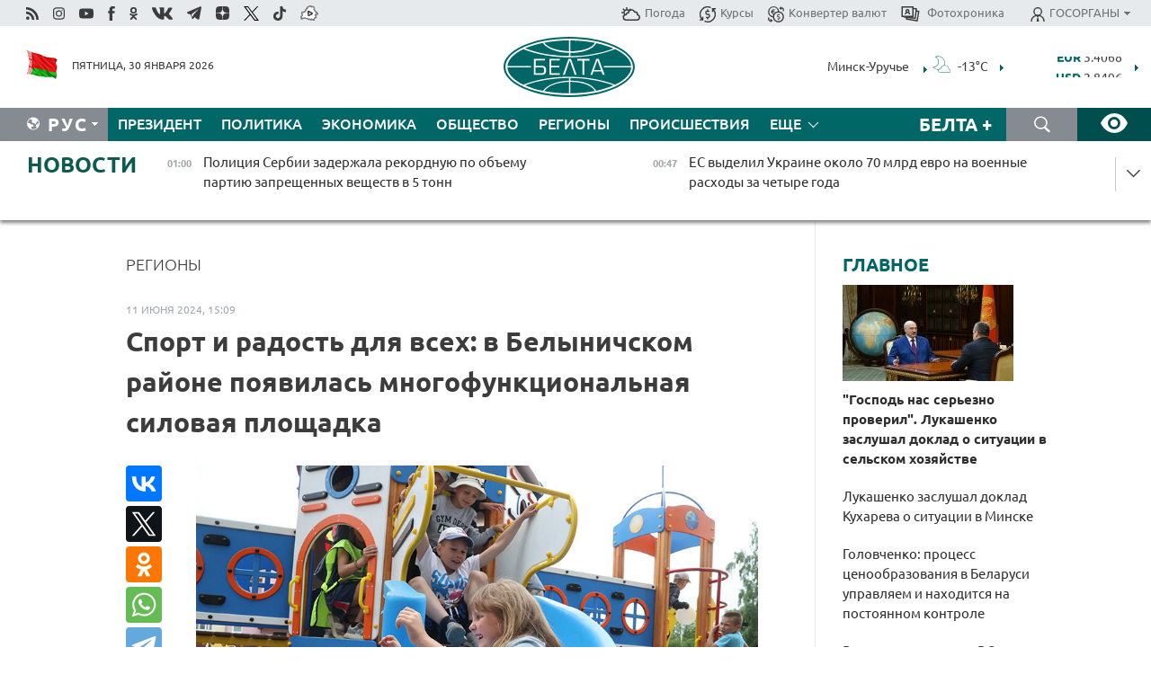

--- FILE ---
content_type: text/html; charset=UTF-8
request_url: https://belta.by/regions/view/sport-i-radost-dlja-vseh-v-belynichskom-rajone-pojavilas-mnogofunktsionalnaja-silovaja-ploschadka-640463-2024/
body_size: 26732
content:
    
    <!DOCTYPE HTML>
<html lang="ru-RU" prefix="og: http://ogp.me/ns#">
<head  prefix="article: http://ogp.me/ns/article#">
    <title>Спорт и радость для всех: в Белыничском районе появилась многофункциональная силовая площадка</title>
    <meta http-equiv="Content-Type" content="text/html; charset=utf-8">
    <meta name="viewport" content="width=device-width, initial-scale=1.0">
    <meta http-equiv="X-UA-Compatible" content="IE=edge">
    <link rel="stylesheet" href="/styles/general_styles.css" type="text/css">
    <link rel="stylesheet" href="/styles/styles2.css?1769737378" type="text/css">
    <link rel="stylesheet" href="/styles/styles.css?1769737378" type="text/css">
    <link rel="stylesheet" href="/styles/tr_styles.css" type="text/css">
    <link rel="icon" href="https://belta.by/favicon.svg" type="image/x-icon">
    <link rel="icon" href="/desimages/fav.png" type="image/png">
    <meta name="description" content="Новый спортивный комплекс в агрогородке оборудовали по республиканскому 
социальному проекту Президентского спортивного клуба &quot;Спорт для всех&quot;, 
который направлен на поддержку спорта и здорового образа жизни.">
              <link rel = "canonical" href="https://belta.by/regions/view/sport-i-radost-dlja-vseh-v-belynichskom-rajone-pojavilas-mnogofunktsionalnaja-silovaja-ploschadka-640463-2024/">
     
                          <link rel = "amphtml" href="https://belta.by/amp/regions/view/sport-i-radost-dlja-vseh-v-belynichskom-rajone-pojavilas-mnogofunktsionalnaja-silovaja-ploschadka-640463-2024/">
                <meta property="og:locale" content="ru_RU">
                	<meta property="og:site_name" content="Белорусское телеграфное агентство" />
                	<meta property="identifier" content="640463" />
                	<meta property="og:title" content="Спорт и радость для всех: в Белыничском районе появилась многофункциональная силовая площадка" />
                	<meta property="yandex_recommendations_title" content="Спорт и радость для всех: в Белыничском районе появилась многофункциональная силовая площадка" />
                	<meta property="og:type" content="article" />
                	<meta property="og:url" content="http://belta.by/regions/view/sport-i-radost-dlja-vseh-v-belynichskom-rajone-pojavilas-mnogofunktsionalnaja-silovaja-ploschadka-640463-2024" />
                	<meta property="og:image" content="https://img.belta.by/images/storage/news/with_archive/2024/000023_1718107799_640463_big.jpg" />
                	<meta property="og:image:url" content="https://img.belta.by/images/storage/news/with_archive/2024/000023_1718107799_640463_big.jpg" />
                	<meta property="og:image:secure_url" content="https://img.belta.by/images/storage/news/with_archive/2024/000023_1718107799_640463_big.jpg" />
                	<meta property="yandex_recommendations_image" content="https://img.belta.by/images/storage/news/with_archive/2024/000023_1718107799_640463_medium.jpg" />
                	<meta property="og:description" content="Новый спортивный комплекс в агрогородке оборудовали по республиканскому 
социальному проекту Президентского спортивного клуба &amp;quot;Спорт для всех&amp;quot;, 
который направлен на поддержку спорта и здорового образа жизни." />
                	<meta property="og:section" content="Регионы" />
                	<meta property="yandex_recommendations_category" content="Регионы" />
                	<meta property="article:published_time" content="2024-06-11 15:09:58" />
                	<meta property="article:modified_time" content="2024-06-11 15:10:09" />
                	<meta property="article:tag" content="спорт" />
                	 <meta property="yandex_recommendations_tag" content="спорт" />
            	                        <meta name='yandex-verification' content='5663cc016ad6440d' />
            
                        <meta name="google-site-verification" content="andJQrL6AnIWI-D4xvMHHqOqg8Lisx5D6kMC7u9o5Bk" />
            
                        <meta property="fb:pages" content="107521439328407" />

            
                        <meta name="google-site-verification" content="co-xJOwE_pyZNYL8hF6TaT2C9dDisgW8231sszZ-JI0" />

            
                        <!-- Yandex.Metrika informer -->
<a href="https://metrika.yandex.by/stat/?id=15029098&amp;from=informer"
target="_blank" rel="nofollow"><img src="https://informer.yandex.ru/informer/15029098/1_1_FFFFFFFF_EFEFEFFF_0_pageviews"
style="width:80px; height:15px; border:0; display:none" alt="Яндекс.Метрика" title="Яндекс.Метрика: данные за сегодня (просмотры)" class="ym-advanced-informer" data-cid="15029098" data-lang="ru" /></a>
<!-- /Yandex.Metrika informer -->

<!-- Yandex.Metrika counter -->
<script type="text/javascript" >
   (function(m,e,t,r,i,k,a){m[i]=m[i]||function(){(m[i].a=m[i].a||[]).push(arguments)};
   m[i].l=1*new Date();
   for (var j = 0; j < document.scripts.length; j++) {if (document.scripts[j].src === r) { return; }}
   k=e.createElement(t),a=e.getElementsByTagName(t)[0],k.async=1,k.src=r,a.parentNode.insertBefore(k,a)})
   (window, document, "script", "https://mc.yandex.ru/metrika/tag.js", "ym");

   ym(15029098, "init", {
        clickmap:true,
        trackLinks:true,
        accurateTrackBounce:true,
        webvisor:true
   });
</script>
<noscript><div><img src="https://mc.yandex.ru/watch/15029098" style="position:absolute; left:-9999px;" alt="" /></div></noscript>
<!-- /Yandex.Metrika counter -->

            
                        <!-- Google tag (gtag.js) --> 
<script async src="https://www.googletagmanager.com/gtag/js?id=G-5G5YZ1E1J0"></script> <script> window.dataLayer = window.dataLayer || []; function gtag(){dataLayer.push(arguments);} gtag('js', new Date()); gtag('config', 'G-5G5YZ1E1J0');
</script>

            
                        <!--head -->
<script async src="https://widget.sparrow.ru/js/loader.js"></script>

            
        

            	
        
                                <script async src="https://lenta.sparrow.ru/js/loader.js"></script>

            
                        <!--head -->
<script async src="https://widget.sparrow.ru/js/embed.js"></script>

            
        

        
</head>
<body>
            <a id="top"></a>
	<div class="all   ">
        <div class="ban_main_top">
            
        </div>
        <div class="top_line">
	                <div class="social_icons">
                                          <a href="/rss" title="Rss"  target ="_self" onmouseover="this.children[0].src='https://img.belta.by/images/storage/banners/000015_e75332d9759a535dbd02582b38240ace_work.svg'" onmouseout="this.children[0].src='https://img.belta.by/images/storage/banners/000015_06c67faab12793f011de90a38aef8cf1_work.svg'">
                    <img class="lazyload" data-src="https://img.belta.by/images/storage/banners/000015_06c67faab12793f011de90a38aef8cf1_work.svg" alt="Rss" title="Rss" />
                </a>
                                              <a href="https://www.instagram.com/beltanews.official" title="Instagram" rel="nofollow"  target ="_blank" onmouseover="this.children[0].src='https://img.belta.by/images/storage/banners/000015_16d12d0a01989bf60add6345e63d7d6c_work.svg'" onmouseout="this.children[0].src='https://img.belta.by/images/storage/banners/000015_dfb020327a27875950807e5a19ffd020_work.svg'">
                    <img class="lazyload" data-src="https://img.belta.by/images/storage/banners/000015_dfb020327a27875950807e5a19ffd020_work.svg" alt="Instagram" title="Instagram" />
                </a>
                                              <a href="https://www.youtube.com/user/beltavideo" title="YouTube" rel="nofollow"  target ="_blank" onmouseover="this.children[0].src='https://img.belta.by/images/storage/banners/000015_f1b4133b2972136f56addd2ce6070ed2_work.svg'" onmouseout="this.children[0].src='https://img.belta.by/images/storage/banners/000015_d13d4ea0deac25c940a3d9accb7071c8_work.svg'">
                    <img class="lazyload" data-src="https://img.belta.by/images/storage/banners/000015_d13d4ea0deac25c940a3d9accb7071c8_work.svg" alt="YouTube" title="YouTube" />
                </a>
                                              <a href="https://www.facebook.com/beltanews/" title="facebook" rel="nofollow"  target ="_blank" onmouseover="this.children[0].src='https://img.belta.by/images/storage/banners/000015_2dd7ef0e89eb8223de5094653e8e3ca9_work.svg'" onmouseout="this.children[0].src='https://img.belta.by/images/storage/banners/000015_85de3d590e2215f9ee73d91065827c5f_work.svg'">
                    <img class="lazyload" data-src="https://img.belta.by/images/storage/banners/000015_85de3d590e2215f9ee73d91065827c5f_work.svg" alt="facebook" title="facebook" />
                </a>
                                              <a href="https://ok.ru/beltanews" title="odnoklassniki" rel="nofollow"  target ="_blank" onmouseover="this.children[0].src='https://img.belta.by/images/storage/banners/000015_5444909c31e907584930038efb9dec9a_work.svg'" onmouseout="this.children[0].src='https://img.belta.by/images/storage/banners/000015_b04121f7a43df29677bf43d83d5f7afd_work.svg'">
                    <img class="lazyload" data-src="https://img.belta.by/images/storage/banners/000015_b04121f7a43df29677bf43d83d5f7afd_work.svg" alt="odnoklassniki" title="odnoklassniki" />
                </a>
                                              <a href="https://vk.com/beltanews" title="ВК"  target ="_blank" onmouseover="this.children[0].src='https://img.belta.by/images/storage/banners/000015_b4fd98d6db82c9c31794c4d5c8bc6897_work.svg'" onmouseout="this.children[0].src='https://img.belta.by/images/storage/banners/000015_c4d04b8b3cff18d719ac28090efd708b_work.svg'">
                    <img class="lazyload" data-src="https://img.belta.by/images/storage/banners/000015_c4d04b8b3cff18d719ac28090efd708b_work.svg" alt="ВК" title="ВК" />
                </a>
                                              <a href="https://t.me/belta_telegramm" title="Telegram"  target ="_blank" onmouseover="this.children[0].src='https://img.belta.by/images/storage/banners/000015_71c906be1e070943faac041d399df6a2_work.png'" onmouseout="this.children[0].src='https://img.belta.by/images/storage/banners/000015_4a4a860a7eca08059fc35a7265f26636_work.svg'">
                    <img class="lazyload" data-src="https://img.belta.by/images/storage/banners/000015_4a4a860a7eca08059fc35a7265f26636_work.svg" alt="Telegram" title="Telegram" />
                </a>
                                              <a href="https://zen.yandex.ru/belta.by" title="Zen.yandex"  target ="_blank" onmouseover="this.children[0].src='https://img.belta.by/images/storage/banners/000015_766038a089c3272e8d29d93a7cb7cf03_work.svg'" onmouseout="this.children[0].src='https://img.belta.by/images/storage/banners/000015_e695db7a3fc8defe7a9c4b2caf17f517_work.svg'">
                    <img class="lazyload" data-src="https://img.belta.by/images/storage/banners/000015_e695db7a3fc8defe7a9c4b2caf17f517_work.svg" alt="Zen.yandex" title="Zen.yandex" />
                </a>
                                              <a href="https://www.twitter.com/beltanews" title="twitter"  target ="_blank" onmouseover="this.children[0].src='https://img.belta.by/images/storage/banners/000015_5c3d5a0c1f3a2f47f439c8105d1d4231_work.svg'" onmouseout="this.children[0].src='https://img.belta.by/images/storage/banners/000015_ebbb01b8bed63e6a644f0736e9700d58_work.svg'">
                    <img class="lazyload" data-src="https://img.belta.by/images/storage/banners/000015_ebbb01b8bed63e6a644f0736e9700d58_work.svg" alt="twitter" title="twitter" />
                </a>
                                              <a href="https://vm.tiktok.com/ZMSkrKcg6/" title="TikTok"  target ="_blank" onmouseover="this.children[0].src='https://img.belta.by/images/storage/banners/000015_02b08e68945ad7417317e29f28419dd7_work.svg'" onmouseout="this.children[0].src='https://img.belta.by/images/storage/banners/000015_b0a0c5b84511f1589367f88bf2a26ff6_work.svg'">
                    <img class="lazyload" data-src="https://img.belta.by/images/storage/banners/000015_b0a0c5b84511f1589367f88bf2a26ff6_work.svg" alt="TikTok" title="TikTok" />
                </a>
                                              <a href="https://videobel.by/ru-RU" title="videobel.by"  target ="_blank" onmouseover="this.children[0].src='https://img.belta.by/images/storage/banners/000015_2e32f761dcda423f47396bdbbe50799a_work.svg'" onmouseout="this.children[0].src='https://img.belta.by/images/storage/banners/000015_b142fa66f70acf9289e31643531e057d_work.svg'">
                    <img class="lazyload" data-src="https://img.belta.by/images/storage/banners/000015_b142fa66f70acf9289e31643531e057d_work.svg" alt="videobel.by" title="videobel.by" />
                </a>
                        </div>
    
	        <script>
        var scroll_items = Array();
    </script>
<div class="projects_menu">
	
                    <div class="projects_menu_item " id="pr_el_257"><a target="_blank"  href="http://belta.by/meteo/"  title="Погода" onmouseover="this.children[0].src='https://img.belta.by/images/storage/menu/000091_780475ce54241537057199193807b1c2.svg'" onmouseout="this.children[0].src='https://img.belta.by/images/storage/menu/000091_1a1bb0701f9d3f01b920ea218691e4e6.svg'">
            <img src="https://img.belta.by/images/storage/menu/000091_1a1bb0701f9d3f01b920ea218691e4e6.svg" title="Погода" alt="Погода"/><span>Погода</span>    </a>
            </div>
	
                    <div class="projects_menu_item " id="pr_el_258"><a target="_blank"  href="http://belta.by/currency/"  title="Курсы" onmouseover="this.children[0].src='https://img.belta.by/images/storage/menu/000091_392ede967e1c9a4f2dd58f8fb7121ace.svg'" onmouseout="this.children[0].src='https://img.belta.by/images/storage/menu/000091_741103557056bc95717efc0007c9a8b9.svg'">
            <img src="https://img.belta.by/images/storage/menu/000091_741103557056bc95717efc0007c9a8b9.svg" title="Курсы" alt="Курсы"/><span>Курсы</span>    </a>
            </div>
	
                    <div class="projects_menu_item " id="pr_el_461"><a target="_blank"  href="http://belta.by/konverter-valyut/"  title="Конвертер валют" onmouseover="this.children[0].src='https://img.belta.by/images/storage/menu/000091_257ab989382c03ca0cf846f2393e3edb.svg'" onmouseout="this.children[0].src='https://img.belta.by/images/storage/menu/000091_1e776498a84d5a964ffa737581f9796c.svg'">
            <img src="https://img.belta.by/images/storage/menu/000091_1e776498a84d5a964ffa737581f9796c.svg" title="Конвертер валют" alt="Конвертер валют"/><span>Конвертер валют</span>    </a>
            </div>
	
                    <div class="projects_menu_item " id="pr_el_58"><a target="_blank"  href="https://photobelta.by/"  title=" Фотохроника" onmouseover="this.children[0].src='https://img.belta.by/images/storage/menu/000091_67b2a7fda7a719c19d95c6acdb6bc728.svg'" onmouseout="this.children[0].src='https://img.belta.by/images/storage/menu/000091_9977c9bc7bd3b8c7436c91140b5212d9.svg'">
            <img src="https://img.belta.by/images/storage/menu/000091_9977c9bc7bd3b8c7436c91140b5212d9.svg" title=" Фотохроника" alt=" Фотохроника"/><span> Фотохроника</span>    </a>
            </div>
	
                    <div class="projects_menu_item projects_menu_drop" id="pr_el_111"><a   href="http://belta.by/"  title="ГОСОРГАНЫ" onmouseover="this.children[0].src='https://img.belta.by/images/storage/menu/000091_ac7f968d737ea18c8d0b7dd120436698.svg'" onmouseout="this.children[0].src='https://img.belta.by/images/storage/menu/000091_a798da0a2a2fb39e57893bcf36c1f22d.svg'">
            <img src="https://img.belta.by/images/storage/menu/000091_a798da0a2a2fb39e57893bcf36c1f22d.svg" title="ГОСОРГАНЫ" alt="ГОСОРГАНЫ"/><span>ГОСОРГАНЫ</span>    </a>
                    <script>
                var scroll_pr_m = "pr_m_111";
                scroll_items[scroll_items.length] = "pr_m_111";
            </script>
          <div class="projects_menu_s" id="pr_m_111">  
           	
                <div class="pr_menu_s_item">
                                                                                                                        <a target="_blank"   href="https://president.gov.by/ru" title="Президент Беларуси"  rel="nofollow">Президент Беларуси</a>
                        
                                    </div>
            	
                <div class="pr_menu_s_item">
                                                                                                                        <a target="_blank"   href="https://www.government.by/" title="Совет Министров"  rel="nofollow">Совет Министров</a>
                        
                                    </div>
            	
                <div class="pr_menu_s_item">
                                                                                                                        <a target="_blank"   href="https://sovrep.gov.by/" title="Совет Республики"  rel="nofollow">Совет Республики</a>
                        
                                    </div>
            	
                <div class="pr_menu_s_item">
                                                                                                                        <a target="_blank"   href="https://house.gov.by/ru" title="Палата представителей"  rel="nofollow">Палата представителей</a>
                        
                                    </div>
            	
                <div class="pr_menu_s_item">
                                                                                                                        <a target="_blank"   href="http://www.kc.gov.by/" title="Конституционный суд"  rel="nofollow">Конституционный суд</a>
                        
                                    </div>
            	
                <div class="pr_menu_s_item">
                                                                                                                        <a target="_blank"   href="http://www.court.gov.by/" title="Верховный суд"  rel="nofollow">Верховный суд</a>
                        
                                    </div>
            	
                <div class="pr_menu_s_item">
                                                                                                                        <a target="_blank"   href="http://www.kgk.gov.by/ru/" title="Комитет государственного контроля"  rel="nofollow">Комитет государственного контроля</a>
                        
                                    </div>
            	
                <div class="pr_menu_s_item">
                                                                                                                        <a target="_blank"   href="http://www.prokuratura.gov.by/" title="Генеральная прокуратура"  rel="nofollow">Генеральная прокуратура</a>
                        
                                    </div>
            	
                <div class="pr_menu_s_item">
                                                                                                                        <a target="_blank"   href="http://www.nbrb.by/" title="Национальный банк"  rel="nofollow">Национальный банк</a>
                        
                                    </div>
            	
                <div class="pr_menu_s_item">
                                                                                                                        <a target="_blank"   href="http://www.mas.by/" title="Министерство архитектуры и строительства"  rel="nofollow">Министерство архитектуры и строительства</a>
                        
                                    </div>
            	
                <div class="pr_menu_s_item">
                                                                                                                        <a target="_blank"   href="http://mvd.gov.by/" title="Министерство внутренних дел"  rel="nofollow">Министерство внутренних дел</a>
                        
                                    </div>
            	
                <div class="pr_menu_s_item">
                                                                                                                        <a target="_blank"   href="http://www.mjkx.gov.by/" title="Министерство ЖКХ"  rel="nofollow">Министерство ЖКХ</a>
                        
                                    </div>
            	
                <div class="pr_menu_s_item">
                                                                                                                        <a target="_blank"   href="http://minzdrav.gov.by/ru/" title="Министерство здравоохранения"  rel="nofollow">Министерство здравоохранения</a>
                        
                                    </div>
            	
                <div class="pr_menu_s_item">
                                                                                                                        <a target="_blank"   href="http://www.mfa.gov.by/" title="Министерство иностранных дел"  rel="nofollow">Министерство иностранных дел</a>
                        
                                    </div>
            	
                <div class="pr_menu_s_item">
                                                                                                                        <a target="_blank"   href="http://www.mininform.gov.by/" title="Министерство информации"  rel="nofollow">Министерство информации</a>
                        
                                    </div>
            	
                <div class="pr_menu_s_item">
                                                                                                                        <a target="_blank"   href="http://www.kultura.by/" title="Министерство культуры"  rel="nofollow">Министерство культуры</a>
                        
                                    </div>
            	
                <div class="pr_menu_s_item">
                                                                                                                        <a target="_blank"   href="http://www.mlh.gov.by/" title="Министерство лесного хозяйства"  rel="nofollow">Министерство лесного хозяйства</a>
                        
                                    </div>
            	
                <div class="pr_menu_s_item">
                                                                                                                        <a target="_blank"   href="http://nalog.gov.by/" title="Министерство по налогам и сборам"  rel="nofollow">Министерство по налогам и сборам</a>
                        
                                    </div>
            	
                <div class="pr_menu_s_item">
                                                                                                                        <a target="_blank"   href="http://edu.gov.by/" title="Министерство образования"  rel="nofollow">Министерство образования</a>
                        
                                    </div>
            	
                <div class="pr_menu_s_item">
                                                                                                                        <a target="_blank"   href="http://www.mil.by/" title="Министерство обороны"  rel="nofollow">Министерство обороны</a>
                        
                                    </div>
            	
                <div class="pr_menu_s_item">
                                                                                                                        <a target="_blank"   href="http://minpriroda.gov.by/" title="Министерство природных ресурсов"  rel="nofollow">Министерство природных ресурсов</a>
                        
                                    </div>
            	
                <div class="pr_menu_s_item">
                                                                                                                        <a target="_blank"   href="http://www.minprom.gov.by/" title="Министерство промышленности"  rel="nofollow">Министерство промышленности</a>
                        
                                    </div>
            	
                <div class="pr_menu_s_item">
                                                                                                                        <a target="_blank"   href="http://www.mpt.gov.by/" title="Министерство связи и информатизации"  rel="nofollow">Министерство связи и информатизации</a>
                        
                                    </div>
            	
                <div class="pr_menu_s_item">
                                                                                                                        <a target="_blank"   href="https://www.mshp.gov.by/" title="Министерство сельского хозяйства"  rel="nofollow">Министерство сельского хозяйства</a>
                        
                                    </div>
            	
                <div class="pr_menu_s_item">
                                                                                                                        <a target="_blank"   href="https://mst.gov.by/ru/" title="Министерство спорта"  rel="nofollow">Министерство спорта</a>
                        
                                    </div>
            	
                <div class="pr_menu_s_item">
                                                                                                                        <a target="_blank"   href="http://mart.gov.by/" title="Министерство антимонопольного регулирования и торговли"  rel="nofollow">Министерство антимонопольного регулирования и торговли</a>
                        
                                    </div>
            	
                <div class="pr_menu_s_item">
                                                                                                                        <a target="_blank"   href="http://www.mintrans.gov.by/" title="Министерство транспорта и коммуникаций"  rel="nofollow">Министерство транспорта и коммуникаций</a>
                        
                                    </div>
            	
                <div class="pr_menu_s_item">
                                                                                                                        <a target="_blank"   href="http://www.mintrud.gov.by/" title="Министерство труда и социальной защиты"  rel="nofollow">Министерство труда и социальной защиты</a>
                        
                                    </div>
            	
                <div class="pr_menu_s_item">
                                                                                                                        <a target="_blank"   href="http://mchs.gov.by/" title="Министерство по чрезвычайным ситуациям"  rel="nofollow">Министерство по чрезвычайным ситуациям</a>
                        
                                    </div>
            	
                <div class="pr_menu_s_item">
                                                                                                                        <a target="_blank"   href="http://www.minfin.gov.by/" title="Министерство финансов"  rel="nofollow">Министерство финансов</a>
                        
                                    </div>
            	
                <div class="pr_menu_s_item">
                                                                                                                        <a target="_blank"   href="http://www.economy.gov.by/" title="Министерство экономики"  rel="nofollow">Министерство экономики</a>
                        
                                    </div>
            	
                <div class="pr_menu_s_item">
                                                                                                                        <a target="_blank"   href="http://www.minenergo.gov.by/" title="Министерство энергетики"  rel="nofollow">Министерство энергетики</a>
                        
                                    </div>
            	
                <div class="pr_menu_s_item">
                                                                                                                        <a target="_blank"   href="https://minjust.gov.by/" title="Министерство юстиции"  rel="nofollow">Министерство юстиции</a>
                        
                                    </div>
            	
                <div class="pr_menu_s_item">
                                                                                                                        <a target="_blank"   href="http://www.gki.gov.by/" title="Госкомитет по имуществу"  rel="nofollow">Госкомитет по имуществу</a>
                        
                                    </div>
            	
                <div class="pr_menu_s_item">
                                                                                                                        <a target="_blank"   href="http://www.gknt.gov.by/" title="Госкомитет по науке и технологиям"  rel="nofollow">Госкомитет по науке и технологиям</a>
                        
                                    </div>
            	
                <div class="pr_menu_s_item">
                                                                                                                        <a target="_blank"   href="http://gosstandart.gov.by/" title="Госкомитет по стандартизации"  rel="nofollow">Госкомитет по стандартизации</a>
                        
                                    </div>
            	
                <div class="pr_menu_s_item">
                                                                                                                        <a target="_blank"   href="http://www.sudexpert.gov.by/" title="Госкомитет судебных экспертиз"  rel="nofollow">Госкомитет судебных экспертиз</a>
                        
                                    </div>
            	
                <div class="pr_menu_s_item">
                                                                                                                        <a target="_blank"   href="http://www.gpk.gov.by/" title="Государственный пограничный комитет"  rel="nofollow">Государственный пограничный комитет</a>
                        
                                    </div>
            	
                <div class="pr_menu_s_item">
                                                                                                                        <a target="_blank"   href="http://www.gtk.gov.by/" title="Государственный таможенный комитет"  rel="nofollow">Государственный таможенный комитет</a>
                        
                                    </div>
            	
                <div class="pr_menu_s_item">
                                                                                                                        <a target="_blank"   href="http://www.belstat.gov.by/" title="Национальный статистический комитет"  rel="nofollow">Национальный статистический комитет</a>
                        
                                    </div>
            	
                <div class="pr_menu_s_item">
                                                                                                                        <a target="_blank"   href="http://sk.gov.by/ru/" title="Следственный комитет"  rel="nofollow">Следственный комитет</a>
                        
                                    </div>
            	
                <div class="pr_menu_s_item">
                                                                                                                        <a target="_blank"   href="http://brest-region.gov.by/" title="Брестский облисполком"  rel="nofollow">Брестский облисполком</a>
                        
                                    </div>
            	
                <div class="pr_menu_s_item">
                                                                                                                        <a target="_blank"   href="https://vitebsk-region.gov.by/" title="Витебский облисполком"  rel="nofollow">Витебский облисполком</a>
                        
                                    </div>
            	
                <div class="pr_menu_s_item">
                                                                                                                        <a target="_blank"   href="http://gomel-region.gov.by/" title="Гомельский облисполком"  rel="nofollow">Гомельский облисполком</a>
                        
                                    </div>
            	
                <div class="pr_menu_s_item">
                                                                                                                        <a target="_blank"   href="http://grodno-region.gov.by/ru/" title="Гродненский облисполком"  rel="nofollow">Гродненский облисполком</a>
                        
                                    </div>
            	
                <div class="pr_menu_s_item">
                                                                                                                        <a target="_blank"   href="http://www.minsk-region.gov.by/" title="Минский облисполком"  rel="nofollow">Минский облисполком</a>
                        
                                    </div>
            	
                <div class="pr_menu_s_item">
                                                                                                                        <a target="_blank"   href="https://mogilev-region.gov.by/" title="Могилевский облисполком"  rel="nofollow">Могилевский облисполком</a>
                        
                                    </div>
            	
                <div class="pr_menu_s_item">
                                                                                                                        <a target="_blank"   href="http://www.minsk.gov.by/" title="Минский горисполком"  rel="nofollow">Минский горисполком</a>
                        
                                    </div>
                       </div> 
            </div>
</div>

     
        </div>
        <div class="header">
            <div class="header_date">
                                            <a class="header_flag" href="/" title="Флаг"  target ="_blank">
                <img 
                    src="https://img.belta.by/images/storage/banners/000461_f84a57f535ca765aa986787a72e34e6b_work.png" 
                    alt="Флаг" 
                    title="Флаг" 
                                    />
            </a>
            
                Пятница, 30 января 2026
            </div>
	    	        	        <div class="logo">
            
                                                                    <a href="/" title="Белорусское телеграфное агентство"  target ="_self">
                            <span class="logo_img"><img src="https://img.belta.by/images/storage/banners/000016_0e5faa1e4bb748d0cb03c4c485d4a9d3_work.svg" alt="Белорусское телеграфное агентство" title="Белорусское телеграфное агентство" /></span>
                                                    </a>
                                                        </div>
    
        	<div class="weather_currency">
            	<div class="weather_currency_inner">
            		    	 
	<form id="cityForm_header">
    	<input type="hidden" id="selCityIn_header" name="selCity" value="12"/>
        <span id="cityNameIn_header" class="header_weather link_arrow" onclick="open_block('city_hiddenIn_header');">Минск-Уручье</span>
        <a href="/meteo/" title="" id="weather_table_header">
<img src="/desimages/n_FEW.svg" title="Малооблачно"  alt="Малооблачно"/>
            
         -13&deg;C
            
        </a>    
            <a class="link_arrow" href="/meteo/" title=""></a>
            
            <div id="city_hiddenIn_header" style="display: none;">
                                <div class="close" onclick="close_popup('city_hiddenIn_header')"></div>
                <div class="header_cities_inner">
                	<div class="cityDownItem" onclick="setAction('selCityIn_header', 'cityNameIn_header', '14', this, 'city_hiddenIn_header');set_cookie('city', '14');get_page('/meteo/weatherInHeader?city=14&template=meteoData', 'weather_table_header', 0, '', '', 1);">Барановичи</div>
                	<div class="cityDownItem" onclick="setAction('selCityIn_header', 'cityNameIn_header', '15', this, 'city_hiddenIn_header');set_cookie('city', '15');get_page('/meteo/weatherInHeader?city=15&template=meteoData', 'weather_table_header', 0, '', '', 1);">Бобруйск</div>
                	<div class="cityDownItem" onclick="setAction('selCityIn_header', 'cityNameIn_header', '8', this, 'city_hiddenIn_header');set_cookie('city', '8');get_page('/meteo/weatherInHeader?city=8&template=meteoData', 'weather_table_header', 0, '', '', 1);">Борисов</div>
                	<div class="cityDownItem" onclick="setAction('selCityIn_header', 'cityNameIn_header', '18', this, 'city_hiddenIn_header');set_cookie('city', '18');get_page('/meteo/weatherInHeader?city=18&template=meteoData', 'weather_table_header', 0, '', '', 1);">Брест</div>
                	<div class="cityDownItem" onclick="setAction('selCityIn_header', 'cityNameIn_header', '6', this, 'city_hiddenIn_header');set_cookie('city', '6');get_page('/meteo/weatherInHeader?city=6&template=meteoData', 'weather_table_header', 0, '', '', 1);">Витебск</div>
                	<div class="cityDownItem" onclick="setAction('selCityIn_header', 'cityNameIn_header', '20', this, 'city_hiddenIn_header');set_cookie('city', '20');get_page('/meteo/weatherInHeader?city=20&template=meteoData', 'weather_table_header', 0, '', '', 1);">Гомель</div>
                	<div class="cityDownItem" onclick="setAction('selCityIn_header', 'cityNameIn_header', '10', this, 'city_hiddenIn_header');set_cookie('city', '10');get_page('/meteo/weatherInHeader?city=10&template=meteoData', 'weather_table_header', 0, '', '', 1);">Гродно</div>
                	<div class="cityDownItem" onclick="setAction('selCityIn_header', 'cityNameIn_header', '16', this, 'city_hiddenIn_header');set_cookie('city', '16');get_page('/meteo/weatherInHeader?city=16&template=meteoData', 'weather_table_header', 0, '', '', 1);">Жлобин</div>
                	<div class="cityDownItem" onclick="setAction('selCityIn_header', 'cityNameIn_header', '11', this, 'city_hiddenIn_header');set_cookie('city', '11');get_page('/meteo/weatherInHeader?city=11&template=meteoData', 'weather_table_header', 0, '', '', 1);">Лида</div>
                	<div class="cityDownItem" onclick="setAction('selCityIn_header', 'cityNameIn_header', '12', this, 'city_hiddenIn_header');set_cookie('city', '12');get_page('/meteo/weatherInHeader?city=12&template=meteoData', 'weather_table_header', 0, '', '', 1);">Минск-Уручье</div>
                	<div class="cityDownItem" onclick="setAction('selCityIn_header', 'cityNameIn_header', '13', this, 'city_hiddenIn_header');set_cookie('city', '13');get_page('/meteo/weatherInHeader?city=13&template=meteoData', 'weather_table_header', 0, '', '', 1);">Могилев</div>
                	<div class="cityDownItem" onclick="setAction('selCityIn_header', 'cityNameIn_header', '19', this, 'city_hiddenIn_header');set_cookie('city', '19');get_page('/meteo/weatherInHeader?city=19&template=meteoData', 'weather_table_header', 0, '', '', 1);">Мозырь</div>
                	<div class="cityDownItem" onclick="setAction('selCityIn_header', 'cityNameIn_header', '9', this, 'city_hiddenIn_header');set_cookie('city', '9');get_page('/meteo/weatherInHeader?city=9&template=meteoData', 'weather_table_header', 0, '', '', 1);">Орша</div>
                	<div class="cityDownItem" onclick="setAction('selCityIn_header', 'cityNameIn_header', '5', this, 'city_hiddenIn_header');set_cookie('city', '5');get_page('/meteo/weatherInHeader?city=5&template=meteoData', 'weather_table_header', 0, '', '', 1);">Полоцк</div>
                	<div class="cityDownItem" onclick="setAction('selCityIn_header', 'cityNameIn_header', '22', this, 'city_hiddenIn_header');set_cookie('city', '22');get_page('/meteo/weatherInHeader?city=22&template=meteoData', 'weather_table_header', 0, '', '', 1);">Солигорск</div>
                        </div>
            </div>
            
                	</form>
	
   

    
				 	    <div class="header_currency_conteiner">
        <div id="header_currency">
<a class="header_currency" href="/currency/"><span> EUR</span> 3.4068</a>
<a class="header_currency" href="/currency/"><span> USD</span> 2.8496</a>
<a class="header_currency" href="/currency/"><span>100 RUB</span> 3.7465</a>
        </div>
<a class="link_arrow" href="/currency/" title="Подробнее о курсах валют НБ"></a>
</div>

            	</div>
            </div>
 	   	</div>
                <div class="menu_line" >
		    <div class="main_langs" id="main_langs">
            <div class="main_langs_inner" id="main_langs_inner">
	
                                                    	
                                    <div class="main_lang_item" ><a target="_blank"   href="https://blr.belta.by" title="Бел" >Бел </a></div>
        	
                                    <div class="main_lang_item" ><a target="_blank"   href="https://pol.belta.by" title="Pl" >Pl </a></div>
        	
                                    <div class="main_lang_item" ><a target="_blank"   href="https://eng.belta.by" title="Eng" >Eng </a></div>
        	
                                    <div class="main_lang_item" ><a target="_blank"   href="https://deu.belta.by" title="Deu" >Deu </a></div>
        	
                                    <div class="main_lang_item" ><a target="_blank"   href="https://esp.belta.by" title="Esp" >Esp </a></div>
        	
                                    <div class="main_lang_item" ><a target="_blank"   href="https://chn.belta.by/" title="中文" >中文 </a></div>
        </div>
<div class="main_lang_item main_lang_selected" ><a   href="http://belta.by/" title="Рус">Рус</a></div>
</div>
		

    		   <div class="h_menu_fp" id="h_menu_fp" >
    <div class="h_menu_title" id="h_menu_title">
                Меню
    </div>
            <div class="h_menu_s" id="h_menu_s"></div>
        <div class="menu_more">
            <div class="menu_more_title" id="h_menu_more" >Еще </div>
                    <div id="h_menu" class="h_menu">
                <div class="content_all_margin">
	                        <div class="menu_els" id="h_menu_line_1">
                                                            <div class="menu_item " id="h_menu_item_1_1">
                            <a   href="http://belta.by/president/" title="Президент">Президент</a>
                        </div>
                                                                                <div class="menu_item " id="h_menu_item_1_2">
                            <a   href="http://belta.by/politics/" title="Политика">Политика</a>
                        </div>
                                                                                <div class="menu_item " id="h_menu_item_1_3">
                            <a   href="http://belta.by/economics/" title="Экономика">Экономика</a>
                        </div>
                                                                                <div class="menu_item " id="h_menu_item_1_4">
                            <a   href="http://belta.by/society/" title="Общество">Общество</a>
                        </div>
                                                                                <div class="menu_item menu_item_selected" id="h_menu_item_1_5">
                            <a   href="http://belta.by/regions/" title="Регионы">Регионы</a>
                        </div>
                                                                                <div class="menu_item " id="h_menu_item_1_6">
                            <a   href="http://belta.by/incident/" title="Происшествия">Происшествия</a>
                        </div>
                                                                                <div class="menu_item " id="h_menu_item_1_7">
                            <a   href="http://belta.by/tech/" title="Технологии">Технологии</a>
                        </div>
                                                                                <div class="menu_item " id="h_menu_item_1_8">
                            <a   href="http://belta.by/world/" title="В мире">В мире</a>
                        </div>
                                                                                <div class="menu_item " id="h_menu_item_1_9">
                            <a   href="http://belta.by/culture/" title="Культура">Культура</a>
                        </div>
                                                                                <div class="menu_item " id="h_menu_item_1_10">
                            <a   href="http://belta.by/sport/" title="Спорт">Спорт</a>
                        </div>
                                                                                <div class="menu_item " id="h_menu_item_1_11">
                            <a   href="http://belta.by/events/" title="Афиша">Афиша</a>
                        </div>
                                                                                <div class="menu_item " id="h_menu_item_1_12">
                            <a   href="http://belta.by/kaleidoscope/" title="Калейдоскоп">Калейдоскоп</a>
                        </div>
                                                </div>
                                                                <div class="menu_els" id="h_menu_line_3">
                                                            <div class="menu_item " id="h_menu_item_3_1">
                            <a   href="http://belta.by/comments/" title="Комментарии">Комментарии</a>
                        </div>
                                                                                <div class="menu_item " id="h_menu_item_3_2">
                            <a   href="http://belta.by/interview/" title="Интервью">Интервью</a>
                        </div>
                                                </div>
                                            <div class="menu_els" id="h_menu_line_4">
                                                            <div class="menu_item " id="h_menu_item_4_1">
                            <a   href="http://belta.by/photonews/" title="Фотоновости">Фотоновости</a>
                        </div>
                                                                                <div class="menu_item " id="h_menu_item_4_2">
                            <a   href="http://belta.by/search/findTags/1193/" title="Репортаж">Репортаж</a>
                        </div>
                                                                                <div class="menu_item " id="h_menu_item_4_3">
                            <a   href="http://belta.by/video/" title="Видео">Видео</a>
                        </div>
                                                                                <div class="menu_item " id="h_menu_item_4_4">
                            <a   href="http://belta.by/infographica/" title="Инфографика">Инфографика</a>
                        </div>
                                                </div>
                                            <div class="menu_els" id="h_menu_line_5">
                                                            <div class="menu_item " id="h_menu_item_5_1">
                            <a   href="http://belta.by/new-about-agency/" title="Об агентстве">Об агентстве</a>
                        </div>
                                                                                <div class="menu_item " id="h_menu_item_5_2">
                            <a   href="http://belta.by/press-center/" title="Пресс-центр">Пресс-центр</a>
                        </div>
                                                                                <div class="menu_item " id="h_menu_item_5_3">
                            <a   href="http://belta.by/advertising/" title="Реклама">Реклама</a>
                        </div>
                                                                                <div class="menu_item " id="h_menu_item_5_4">
                            <a   href="http://belta.by/contacts/" title="Контакты">Контакты</a>
                        </div>
                                                </div>
                                                                                        </div>
       
    </div>
                    </div>
           </div>            
	


	
			    <div class="vsv">
                              <a href="/special/" title="Версия для слабовидящих"  target ="_self" onmouseover="this.children[0].src='https://img.belta.by/images/storage/banners/000348_d6729adc3ec89b066e21fde3221aee32_work.svg'" onmouseout="this.children[0].src='https://img.belta.by/images/storage/banners/000348_62ac476b347e745a56913223e1431577_work.svg'">
                    <img class="lazyload" data-src="https://img.belta.by/images/storage/banners/000348_62ac476b347e745a56913223e1431577_work.svg" alt="Версия для слабовидящих" title="Версия для слабовидящих" />
                </a>
                    </div>
    
    		<div class="search_btn" onclick="open_search('search')"></div>
<form action="/search/getResultsForPeriod/" id="search">
    <input type="text" name="query" value="" placeholder="Поиск" class="search_edit"/>
    <input type="submit" value="НАЙТИ" class="search_submit" />
    <div class="clear"></div>
        <div class="fp_search_where">
        <span id="fp_search_where">Искать:</span>
            <input type="radio" name="group" value="0" id="group_0"/><label for="group_0">Везде</label>
                                                        <input type="radio" name="group" value="2" id="group_2"/><label for="group_2">Новости</label>
                                           <input type="radio" name="group" value="3" id="group_3"/><label for="group_3">Фото</label>
                                           <input type="radio" name="group" value="4" id="group_4"/><label for="group_4">Видео</label>
                                           <input type="radio" name="group" value="5" id="group_5"/><label for="group_5">Инфографика</label>
                                           <input type="radio" name="group" value="10" id="group_10"/><label for="group_10">Официальные видео</label>
                                           <input type="radio" name="group" value="11" id="group_11"/><label for="group_11">Пресс-центр </label>
                                           <input type="radio" name="group" value="12" id="group_12"/><label for="group_12">Плакаты</label>
               </div>
       <div class="fp_search_where">
        <span id="fp_search_when">За период:</span>
            <input type="radio" name="period" value="0" id="period_0"/><label for="period_0">Весь</label>
            <input type="radio" name="period" value="1" id="period_1"/><label for="period_1">День</label>
            <input type="radio" name="period" value="2" id="period_2"/><label for="period_2">Неделя</label>
            <input type="radio" name="period" value="3" id="period_3"/><label for="period_3">Месяц</label>
            <input type="radio" name="period" value="4" id="period_4"/><label for="period_4">За год</label>
                </div>
    <div class="search_close close_btn" onclick="close_search('search')"></div>
</form>
   

        	    <div class="belta_plus">
      	<a href="https://beltaplus.by/ru" title="Белта +"  target ="_blank">Белта +</a>
        </div>
    
            		</div>
    <div class="top_lenta_inner">
  <div class="top_lenta">
    <a href="/" title="На главную" class="tl_logo"></a>
    <div class="tl_title">
                    <a href="http://belta.by/all_news" title="Новости">Новости</a>
            </div>
                            <div class="tl_inner" id="tl_inner">
        
        <div class="tl_item">
	        	            	        	                                                                        	                	                                <a  href="http://belta.by/world/view/politsija-serbii-zaderzhala-rekordnuju-po-objemu-partiju-zapreschennyh-veschestv-v-5-tonn-761825-2026/"   title="Полиция Сербии задержала рекордную по объему партию запрещенных веществ в 5 тонн ">
                    <span class="tl_date">
                                                                                                <span>01:00</span>
                    </span>
                    <span class="tl_news">Полиция Сербии задержала рекордную по объему партию запрещенных веществ в 5 тонн </span>
                    <span class="tl_node">В мире</span>
                </a>
        </div>
        
        <div class="tl_item">
	        	            	        	                                                                        	                	                                <a  href="http://belta.by/world/view/es-vydelil-ukraine-okolo-70-mlrd-evro-na-voennye-rashody-za-chetyre-goda-761824-2026/"   title="ЕС выделил Украине около 70 млрд евро на военные расходы за четыре года ">
                    <span class="tl_date">
                                                                                                <span>00:47</span>
                    </span>
                    <span class="tl_news">ЕС выделил Украине около 70 млрд евро на военные расходы за четыре года </span>
                    <span class="tl_node">В мире</span>
                </a>
        </div>
        
        <div class="tl_item">
	        	            	        	                                                                        	                	                                <a  href="http://belta.by/world/view/turtsija-prizvala-ssha-reshat-problemnye-voprosy-s-iranom-poetapno-761823-2026/"   title="Турция призвала США решать проблемные вопросы с Ираном поэтапно ">
                    <span class="tl_date">
                                                                                                <span>00:29</span>
                    </span>
                    <span class="tl_news">Турция призвала США решать проблемные вопросы с Ираном поэтапно </span>
                    <span class="tl_node">В мире</span>
                </a>
        </div>
        
        <div class="tl_item">
	        	            	        	                                                                        	                	                                <a  href="http://belta.by/tech/view/v-dubae-pojavitsja-pervaja-v-mire-villa-polnostjju-postroennaja-robotami-761821-2026/"   title="В Дубае появится первая в мире вилла, полностью построенная роботами ">
                    <span class="tl_date">
                                                                                                <span>00:05</span>
                    </span>
                    <span class="tl_news">В Дубае появится первая в мире вилла, полностью построенная роботами </span>
                    <span class="tl_node">Технологии</span>
                </a>
        </div>
        
        <div class="tl_item">
	        	            	            	            	        	                            <div class="lenta_date_box">
                    <div class="lenta_date">
                   	               29.01.26
	                              <div class="line"></div>
                    </div>
                    </div>
	                                                                        	                	                                <a  href="http://belta.by/world/view/situatsija-ne-uluchshaetsja-v-kieve-zhiteli-vnov-vyshli-na-miting-iz-za-otsutstvija-sveta-i-otoplenija-761820-2026/"   title="Ситуация не улучшается: в Киеве жители вновь вышли на митинг из-за отсутствия света и отопления ">
                    <span class="tl_date">
                                                                                                    <span class="lenta_date_past">29.01.26</span>
                                                <span>23:43</span>
                    </span>
                    <span class="tl_news">Ситуация не улучшается: в Киеве жители вновь вышли на митинг из-за отсутствия света и отопления </span>
                    <span class="tl_node">В мире</span>
                </a>
        </div>
        
        <div class="tl_item">
	        	            	        	                                                                        	                	                                <a  href="http://belta.by/world/view/senat-ssha-otklonil-zakonoproekty-kotorye-predotvratili-by-chastichnyj-shatdaun-na-predstojaschih-761819-2026/"   title="Сенат США отклонил законопроекты, которые предотвратили бы частичный шатдаун на предстоящих выходных ">
                    <span class="tl_date">
                                                                                                    <span class="lenta_date_past">29.01.26</span>
                                                <span>23:21</span>
                    </span>
                    <span class="tl_news">Сенат США отклонил законопроекты, которые предотвратили бы частичный шатдаун на предстоящих выходных </span>
                    <span class="tl_node">В мире</span>
                </a>
        </div>
        
        <div class="tl_item">
	        	            	        	                                                                        	                	                                <a  href="http://belta.by/world/view/smi-v-turtsii-na-neftepererabatyvajuschem-zavode-progremel-vzryv-761818-2026/"   title="СМИ: в Турции на нефтеперерабатывающем заводе прогремел взрыв ">
                    <span class="tl_date">
                                                                                                    <span class="lenta_date_past">29.01.26</span>
                                                <span>22:58</span>
                    </span>
                    <span class="tl_news">СМИ: в Турции на нефтеперерабатывающем заводе прогремел взрыв </span>
                    <span class="tl_node">В мире</span>
                </a>
        </div>
        
        <div class="tl_item">
	        	            	        	                                                                        	                	                                <a  href="http://belta.by/world/view/litovtsy-zhalujutsja-chto-tseny-na-drova-i-granuly-dlja-otoplenija-rastut-po-neskolko-raz-v-den-761816-2026/"   title="Литовцы жалуются, что цены на дрова и гранулы для отопления растут по несколько раз в день ">
                    <span class="tl_date">
                                                                                                    <span class="lenta_date_past">29.01.26</span>
                                                <span>22:39</span>
                    </span>
                    <span class="tl_news">Литовцы жалуются, что цены на дрова и гранулы для отопления растут по несколько раз в день </span>
                    <span class="tl_node">В мире</span>
                </a>
        </div>
        
        <div class="tl_item">
	        	            	        	                                                                        	                	                                <a  href="http://belta.by/world/view/uitkoff-zajavil-ob-ogromnom-progresse-na-trehstoronnih-peregovorah-po-ukraine-761817-2026/"   title="Уиткофф заявил об &quot;огромном прогрессе&quot; на трехсторонних переговорах по Украине ">
                    <span class="tl_date">
                                                                                                    <span class="lenta_date_past">29.01.26</span>
                                                <span>22:18</span>
                    </span>
                    <span class="tl_news">Уиткофф заявил об "огромном прогрессе" на трехсторонних переговорах по Украине </span>
                    <span class="tl_node">В мире</span>
                </a>
        </div>
        
        <div class="tl_item">
	        	            	        	                                                                        	                	                                <a  href="http://belta.by/society/view/mezhdunarodnuju-molodezhnuju-patrioticheskuju-aktsiju-marshrut-dobryh-del-vnov-primet-belarus-761815-2026/"   title="Международную молодежную патриотическую акцию &quot;Маршрут добрых дел&quot; вновь примет Беларусь ">
                    <span class="tl_date">
                                                                                                    <span class="lenta_date_past">29.01.26</span>
                                                <span>21:57</span>
                    </span>
                    <span class="tl_news">Международную молодежную патриотическую акцию "Маршрут добрых дел" вновь примет Беларусь </span>
                    <span class="tl_node">Общество</span>
                </a>
        </div>
        
        <div class="tl_item">
	        	            	        	                                                                        	                	                                <a  href="http://belta.by/sport/view/belorusskij-zaschitnik-sochi-sushko-zabrosil-pervuju-shajbu-v-khl-761814-2026/"   title="Белорусский защитник &quot;Сочи&quot; Сушко забросил первую шайбу в КХЛ ">
                    <span class="tl_date">
                                                                                                    <span class="lenta_date_past">29.01.26</span>
                                                <span>21:52</span>
                    </span>
                    <span class="tl_news">Белорусский защитник "Сочи" Сушко забросил первую шайбу в КХЛ </span>
                    <span class="tl_node">Спорт</span>
                </a>
        </div>
        
        <div class="tl_item">
	        	            	        	                                                                        	                	                                <a  href="http://belta.by/society/view/memorandum-o-sotrudnichestve-podpisali-rnpts-kardiologija-i-serbskij-tsentr-serdechnoj-nedostatochnosti-761813-2026/"   title="Меморандум о сотрудничестве подписали РНПЦ &quot;Кардиология&quot; и сербский Центр сердечной недостаточности ">
                    <span class="tl_date">
                                                                                                    <span class="lenta_date_past">29.01.26</span>
                                                <span>21:49</span>
                    </span>
                    <span class="tl_news">Меморандум о сотрудничестве подписали РНПЦ "Кардиология" и сербский Центр сердечной недостаточности </span>
                    <span class="tl_node">Общество</span>
                </a>
        </div>
        
        <div class="tl_item">
	        	            	        	                                                                        	                	                                <a  href="http://belta.by/regions/view/v-minske-otkrylsja-gorodskoj-konkurs-profmasterstva-stolichnyj-uchitel-stolichnomu-obrazovaniju-761812-2026/"   title="В Минске открылся городской конкурс профмастерства &quot;Столичный учитель - столичному образованию&quot; ">
                    <span class="tl_date">
                                                                                                    <span class="lenta_date_past">29.01.26</span>
                                                <span>21:38</span>
                    </span>
                    <span class="tl_news">В Минске открылся городской конкурс профмастерства "Столичный учитель - столичному образованию" </span>
                    <span class="tl_node">Регионы</span>
                </a>
        </div>
        
        <div class="tl_item">
	        	            	        	                                                                        	                	                                <a  href="http://belta.by/sport/view/belorusy-pobedoj-zavershili-vystuplenie-na-chempionate-evropy-po-mini-futbolu-761811-2026/"   title="Белорусы победой завершили выступление на чемпионате Европы по мини-футболу ">
                    <span class="tl_date">
                                                                                                    <span class="lenta_date_past">29.01.26</span>
                                                <span>21:32</span>
                    </span>
                    <span class="tl_news">Белорусы победой завершили выступление на чемпионате Европы по мини-футболу </span>
                    <span class="tl_node">Спорт</span>
                </a>
        </div>
        
        <div class="tl_item">
	        	            	        	                                                                        	                	                                <a  href="http://belta.by/tech/view/goskomvoenprom-sozdal-kompleks-dlja-distantsionnogo-upravlenija-avtomobiljami-belgee-761810-2026/"   title="Госкомвоенпром создал комплекс для дистанционного управления автомобилями BELGEE ">
                    <span class="tl_date">
                                                                                                    <span class="lenta_date_past">29.01.26</span>
                                                <span>21:27</span>
                    </span>
                    <span class="tl_news">Госкомвоенпром создал комплекс для дистанционного управления автомобилями BELGEE </span>
                    <span class="tl_node">Технологии</span>
                </a>
        </div>
        
        <div class="tl_item">
	        	            	        	                                                                        	                	                                <a  href="http://belta.by/world/view/glava-mid-irana-nazval-strategicheskoj-oshibkoj-es-vkljuchenie-ksir-v-spisok-terroristicheskih-761809-2026/"   title="Глава МИД Ирана назвал стратегической ошибкой ЕС включение КСИР в список террористических организаций ">
                    <span class="tl_date">
                                                                                                    <span class="lenta_date_past">29.01.26</span>
                                                <span>21:18</span>
                    </span>
                    <span class="tl_news">Глава МИД Ирана назвал стратегической ошибкой ЕС включение КСИР в список террористических организаций </span>
                    <span class="tl_node">В мире</span>
                </a>
        </div>
        
        <div class="tl_item">
	        	            	        	                                                                        	                	                                <a  href="http://belta.by/society/view/sovbezy-belarusi-i-rf-dogovorilis-ukrepljat-vzaimodejstvie-v-sfere-informbezopasnosti-761808-2026/"   title="Совбезы Беларуси и РФ договорились укреплять взаимодействие в сфере информбезопасности ">
                    <span class="tl_date">
                                                                                                    <span class="lenta_date_past">29.01.26</span>
                                                <span>21:05</span>
                    </span>
                    <span class="tl_news">Совбезы Беларуси и РФ договорились укреплять взаимодействие в сфере информбезопасности </span>
                    <span class="tl_node">Общество</span>
                </a>
        </div>
        
        <div class="tl_item">
	        	            	        	                                                                        	                	                                <a  href="http://belta.by/sport/view/strelki-iz-pistoleta-demesh-i-petrova-vyigrali-mikst-na-etape-kubka-belarusi-761807-2026/"   title="Стрелки из пистолета Демеш и Петрова выиграли микст на этапе Кубка Беларуси ">
                    <span class="tl_date">
                                                                                                    <span class="lenta_date_past">29.01.26</span>
                                                <span>20:50</span>
                    </span>
                    <span class="tl_news">Стрелки из пистолета Демеш и Петрова выиграли микст на этапе Кубка Беларуси </span>
                    <span class="tl_node">Спорт</span>
                </a>
        </div>
        
        <div class="tl_item">
	        	            	        	                                                                        	                	                                <a  href="http://belta.by/world/view/ukraina-vyshla-iz-soglashenija-s-belarusjju-o-sotrudnichestve-i-vzaimnoj-pomoschi-v-tamozhennyh-delah-761806-2026/"   title="Украина вышла из соглашения с Беларусью о сотрудничестве и взаимной помощи в таможенных делах ">
                    <span class="tl_date">
                                                                                                    <span class="lenta_date_past">29.01.26</span>
                                                <span>20:42</span>
                    </span>
                    <span class="tl_news">Украина вышла из соглашения с Беларусью о сотрудничестве и взаимной помощи в таможенных делах </span>
                    <span class="tl_node">В мире</span>
                </a>
        </div>
        
        <div class="tl_item">
	        	            	        	                                                                        	                	                                <a  href="http://belta.by/regions/view/bez-formalizma-i-s-novymi-proektami-kak-brsm-planiruet-rabotat-s-molodezhjju-minska-v-2026-godu-761805-2026/"   title="Без формализма и с новыми проектами: как БРСМ планирует работать с молодежью Минска в 2026 году ">
                    <span class="tl_date">
                                                                                                    <span class="lenta_date_past">29.01.26</span>
                                                <span>20:34</span>
                    </span>
                    <span class="tl_news">Без формализма и с новыми проектами: как БРСМ планирует работать с молодежью Минска в 2026 году </span>
                    <span class="tl_node">Регионы</span>
                </a>
        </div>
        
        <div class="tl_item">
	        	            	        	                                                                        	                	                                <a  href="http://belta.by/incident/view/spasateli-potushili-pozhar-v-kotelnoj-torgovogo-tsentra-v-braslave-761804-2026/"   title="Спасатели потушили пожар в котельной торгового центра в Браславе ">
                    <span class="tl_date">
                                                                                                    <span class="lenta_date_past">29.01.26</span>
                                                <span>20:25</span>
                    </span>
                    <span class="tl_news">Спасатели потушили пожар в котельной торгового центра в Браславе </span>
                    <span class="tl_node">Происшествия</span>
                </a>
        </div>
        
        <div class="tl_item">
	        	            	        	                                                                        	                	                                <a  href="http://belta.by/economics/view/na-ploschadke-butb-za-2025-god-provedeno-bolee-34-tys-torgovyh-sessij-761803-2026/"   title="На площадке БУТБ за 2025 год проведено более 3,4 тыс. торговых сессий ">
                    <span class="tl_date">
                                                                                                    <span class="lenta_date_past">29.01.26</span>
                                                <span>20:24</span>
                    </span>
                    <span class="tl_news">На площадке БУТБ за 2025 год проведено более 3,4 тыс. торговых сессий </span>
                    <span class="tl_node">Экономика</span>
                </a>
        </div>
        
        <div class="tl_item">
	        	            	        	                                                                        	                	                                <a  href="http://belta.by/society/view/belarus-i-oae-zainteresovany-v-obmene-opytom-v-sfere-tsifrovizatsii-761802-2026/"   title="Беларусь и ОАЭ заинтересованы в обмене опытом в сфере цифровизации ">
                    <span class="tl_date">
                                                                                                    <span class="lenta_date_past">29.01.26</span>
                                                <span>20:15</span>
                    </span>
                    <span class="tl_news">Беларусь и ОАЭ заинтересованы в обмене опытом в сфере цифровизации </span>
                    <span class="tl_node">Общество</span>
                </a>
        </div>
        
        <div class="tl_item">
	        	            	        	                                                                        	                	                                <a  href="http://belta.by/politics/view/rasshirenie-uslug-na-kitajskom-jazyke-i-razvitie-tsifrovyh-gidov-posol-knr-o-privlechenii-turistov-v-761801-2026/"   title="Расширение услуг на китайском языке и развитие цифровых гидов. Посол КНР о привлечении туристов в Беларусь">
                    <span class="tl_date">
                                                                                                    <span class="lenta_date_past">29.01.26</span>
                                                <span>20:12</span>
                    </span>
                    <span class="tl_news">Расширение услуг на китайском языке и развитие цифровых гидов. Посол КНР о привлечении туристов в Беларусь</span>
                    <span class="tl_node">Политика</span>
                </a>
        </div>
        
        <div class="tl_item">
	        	            	        	                                                                        	                	                                <a  href="http://belta.by/incident/view/v-bobrujskom-rajone-spasateli-potushili-vozgoranie-600-kvm-krovli-zdanija-761800-2026/"   title="В Бобруйском районе спасатели потушили возгорание 600 кв.м кровли здания ">
                    <span class="tl_date">
                                                                                                    <span class="lenta_date_past">29.01.26</span>
                                                <span>20:07</span>
                    </span>
                    <span class="tl_news">В Бобруйском районе спасатели потушили возгорание 600 кв.м кровли здания </span>
                    <span class="tl_node">Происшествия</span>
                </a>
        </div>
        
        <div class="tl_item">
	        	            	        	                                                                        	                	                                <a  href="http://belta.by/politics/view/posol-knr-2025-god-stal-ocherednym-godom-urozhaja-v-razvitii-kitajsko-belorusskih-otnoshenij-761799-2026/"   title="Посол КНР: 2025 год стал очередным годом урожая в развитии китайско-белорусских отношений ">
                    <span class="tl_date">
                                                                                                    <span class="lenta_date_past">29.01.26</span>
                                                <span>19:56</span>
                    </span>
                    <span class="tl_news">Посол КНР: 2025 год стал очередным годом урожая в развитии китайско-белорусских отношений </span>
                    <span class="tl_node">Политика</span>
                </a>
        </div>
        
        <div class="tl_item">
	        	            	        	                                                                        	                	                                <a  href="http://belta.by/economics/view/investitsii-i-blagoprijatnaja-delovaja-sreda-minekonomiki-nazvalo-kljuchevye-faktory-razvitija-regionov-761798-2026/"   title="Инвестиции и благоприятная деловая среда: Минэкономики назвало ключевые факторы развития регионов ">
                    <span class="tl_date">
                                                                                                    <span class="lenta_date_past">29.01.26</span>
                                                <span>19:52</span>
                    </span>
                    <span class="tl_news">Инвестиции и благоприятная деловая среда: Минэкономики назвало ключевые факторы развития регионов </span>
                    <span class="tl_node">Экономика</span>
                </a>
        </div>
        
        <div class="tl_item">
	        	            	        	                                                                        	                	                                <a  href="http://belta.by/regions/view/navedenie-porjadka-v-apk-pozharnaja-bezopasnost-kakie-zadachi-postavleny-pered-prokurorami-vitebskoj-761797-2026/"   title="Наведение порядка в АПК, пожарная безопасность. Какие задачи поставлены перед прокурорами Витебской области ">
                    <span class="tl_date">
                                                                                                    <span class="lenta_date_past">29.01.26</span>
                                                <span>19:46</span>
                    </span>
                    <span class="tl_news">Наведение порядка в АПК, пожарная безопасность. Какие задачи поставлены перед прокурорами Витебской области </span>
                    <span class="tl_node">Регионы</span>
                </a>
        </div>
        
        <div class="tl_item">
	        	            	        	                                                                        	                	                                <a  href="http://belta.by/society/view/deputat-rady-zelenskij-ne-v-sostojanii-spravitsja-s-blekautom-v-gorodah-ukrainy-761796-2026/"   title="Депутат Рады: Зеленский не в состоянии справиться с блэкаутом в городах Украины ">
                    <span class="tl_date">
                                                                                                    <span class="lenta_date_past">29.01.26</span>
                                                <span>19:41</span>
                    </span>
                    <span class="tl_news">Депутат Рады: Зеленский не в состоянии справиться с блэкаутом в городах Украины </span>
                    <span class="tl_node">Общество</span>
                </a>
        </div>
        
        <div class="tl_item">
	        	            	        	                                                                        	                	                                <a  href="http://belta.by/economics/view/kakaja-bytovaja-tehnika-popadet-pod-mehanizm-proslezhivaemosti-tovarov-v-eaes-opredelil-sovet-eek-761795-2026/"   title="Какая бытовая техника попадет под механизм прослеживаемости товаров в ЕАЭС, определил Совет ЕЭК ">
                    <span class="tl_date">
                                                                                                    <span class="lenta_date_past">29.01.26</span>
                                                <span>19:36</span>
                    </span>
                    <span class="tl_news">Какая бытовая техника попадет под механизм прослеживаемости товаров в ЕАЭС, определил Совет ЕЭК </span>
                    <span class="tl_node">Экономика</span>
                </a>
        </div>
        <a class="all_news" href="http://belta.by/all_news" title="Все новости">Все новости</a> 
    </div>
    <div class="tl_arrow" title="" id="tl_arrow"></div>
    <a class="all_news main_left_col" href="http://belta.by/all_news" title="Все новости">Все новости</a> 
  </div>
    
</div>            
      
    <div class="main">
        <div class="content_2_col">
          
                     <article itemscope itemtype="https://schema.org/NewsArticle">
            
         <div class="mc-f" style="display:none!important;">
        <h1 itemprop="headline">Спорт и радость для всех: в Белыничском районе появилась многофункциональная силовая площадка</h1>
        <p>Опубликовано: 
          <time itemprop="datePublished" datetime="2024-06-11T15:09:58+03:00"></time>
             </p>
        <p itemprop="articleSection"></p>

<div itemprop="author" itemscope itemtype="https://schema.org/Organization">
      <meta itemprop="name" content="БелТА" />
      <meta itemprop="url" content="https://belta.by" />
    </div>

    <div itemprop="publisher" itemscope itemtype="https://schema.org/Organization">
      <meta itemprop="name" content="Белорусское телеграфное агентство" />
      <meta itemprop="url" content="https://belta.by" />
      <div itemprop="logo" itemscope itemtype="https://schema.org/ImageObject">
        <img src="https://belta.by/favicon.svg" alt="Логотип БелТА" />
        <meta itemprop="url" content="https://belta.by/favicon.svg" />
        <meta itemprop="width" content="512" />
        <meta itemprop="height" content="512" />
      </div>
    </div>
   </div>
              
<div class="content_margin">
    <a href="http://belta.by/regions/" title="Регионы"  class="rubric">Регионы</a>
        <div class="date_full">11 июня 2024, 15:09</div>
        <h1>Спорт и радость для всех: в Белыничском районе появилась многофункциональная силовая площадка</h1>
    <div class="inner_content">
                    <div class="social_icons_c">
                                                                        <div><script src="https://yastatic.net/es5-shims/0.0.2/es5-shims.min.js"></script>
<script src="https://yastatic.net/share2/share.js"></script>
<div class="ya-share2" style="background:none!important" data-services="facebook,vkontakte,twitter,odnoklassniki,whatsapp,telegram,viber"></div>
</div>
            
       

                                                <div class="inline">
                              <a href="https://videobel.by/ru-RU" title="videobel.by"  target ="_blank" >
                    <img class="lazyload" data-src="https://img.belta.by/images/storage/banners/000582_599a934b801de5c5ab6fb341a8bdd275_work.svg" alt="videobel.by" title="videobel.by" />
                </a>
                    </div>
    
                        <a href="/printv/regions/view/sport-i-radost-dlja-vseh-v-belynichskom-rajone-pojavilas-mnogofunktsionalnaja-silovaja-ploschadka-640463-2024/" onclick="window.open('/printv/regions/view/sport-i-radost-dlja-vseh-v-belynichskom-rajone-pojavilas-mnogofunktsionalnaja-silovaja-ploschadka-640463-2024/');return false" class="print_icon"></a>
                </div>
     
                                <div class="text_block">
            <div class="text">
                                                        <div class="mc-f" style="display:none!important;" itemprop="image" itemscope itemtype="https://schema.org/ImageObject">
    <img src="https://img.belta.by/images/storage/news/with_archive/2024/000023_1718107799_640463_big.jpg" alt=""/>
    <meta itemprop="url" content="https://img.belta.by/images/storage/news/with_archive/2024/000023_1718107799_640463_big.jpg"/>
     <meta itemprop="width" content="870"/>
    <meta itemprop="height" content="486"/>
  </div>
                        <div class="main_img">
                            <div class="news_slider_img">
                                <div class="news_img_slide">
                                    <picture>
                                        <source media="(max-width: 400px)" srcset="https://img.belta.by/images/storage/news/with_archive/2024/000023_1718107799_640463_inmain.jpg">
                                        <img src="https://img.belta.by/images/storage/news/with_archive/2024/000023_1718107799_640463_big.jpg" alt="" title=""/>
                                    </picture>
                                      
                                </div>
                                                                                                                            </div>
                            <div class="topNewsSlider_dots news_slider_img_dots" id="news_slider_img_dots"></div>
                        </div>
                    
                                    
                                
                <meta name="mediator_published_time" content="2024-06-11T15:09:58+00:00" />
    <meta name="mediator_theme" content="Регионы" />
            <meta name="mediator_theme" content="спорт" />
        <meta name="mediator" content="/regions/view/sport-i-radost-dlja-vseh-v-belynichskom-rajone-pojavilas-mnogofunktsionalnaja-silovaja-ploschadka-640463-2024/" />

                                <div class="js-mediator-article">
                                                               <div itemprop="articleBody">
                             11 июня, Белыничский район /Корр. БЕЛТА/. В агрогородке Вишов Белыничского района открыли многофункциональную силовую и детскую площадки, передает корреспондент БЕЛТА.<br /><br />Новый спортивный комплекс в агрогородке оборудовали по республиканскому социальному проекту Президентского спортивного клуба "Спорт для всех", который направлен на поддержку спорта и здорового образа жизни. Многофукнциональная площадка предназначена для воркаута и выполнения различных физических упражнений. Тренажеры, баскетбольная площадка, зона для людей с ограниченными возможностями - занятие по силе здесь сможет найти каждый.<br /><img border="0" alt="" src="https://img.belta.by/uploads/files/0-015/AK5I4317.JPG" /><img border="0" alt="" src="https://img.belta.by/uploads/files/0-014/AK5I4354.JPG" />Местная детвора тоже не осталась без подарка - для них оборудовали новую площадку.<br /><br />Как отметила председатель Белыничского райисполкома Ольга Пристромская, развитие района не останавливается. "Мы поступательно реализуем все свои планы. Многое уже сделано в районном центре, мы продолжаем уделять пристальное внимание таким многочисленным агрогородкам, как Вишов, в особенности - их маленьким жителям, - поделилась она. - У них тоже должны быть достойные условия, детские и спортивные площадки. Ведь это развивает всесторонне и полноценно детей".<br /><img border="0" alt="" src="https://img.belta.by/uploads/files/00000000/AK5I4370.JPG" />Председатель райисполкома отметила, что открытие площадок в Вишове сегодня - пример сплоченной совместной работы. "Я хочу поблагодарить всех за помощь в реализации такого совместного проекта. Белыничский СПК "Колхоз "Родина", Белыничская ПМК-241, Белыничское УКП "Жилкомхоз" - они все вместе делают большой вклад в реализацию таких важных и значимых проектов, - отметила она. - С Президентским спортивным клубом мы сотрудничаем второй год. Республиканский социальный проект "Спорт для всех" - очень нужный и важный. Наши жители очень довольны, у нас такая площадка есть в Белыничах, и жители активно ею пользуются. А теперь и жители Вишова смогут заниматься на комфортной площадке с современными тренажерами".<br /><br />В агрогородке Вишов проживает порядка 2 тыс. человек. И, как подчеркнула Ольга Пристромская, здесь созданы все условия для комфортной жизни. <br /><img border="0" alt="" src="https://img.belta.by/uploads/files/0000/AK5I4357.JPG" /> 
<div><img border="0" alt="" src="https://img.belta.by/uploads/files/0-0111/AK5I4509.JPG" />По словам председателя Вишовского сельисполкома Дмитрия Карпикова, агрогородок постоянно развивается. "В прошлом году мы отремонтировали все дороги. В этом году, дети очень просили, появилась комфортная площадка для игр и занятия спортом. Это не первая большая площадка в агрогородке, есть еще одна. Теперь у всех желающих есть возможность поддерживать свою физическую форму и заниматься спортом, - рассказал он. - У нас есть мощная организация - СПК "Колхоз "Родина", где люди готовы работать и зарабатывать. А значит, нам нужно создать условия для людей. Это поможет привлечь и закрепить тут, на селе, молодежь".-0-
</div> 
<div><br /> 
</div> 
<div>Фото Олега Фойницкого<br /> 
</div>
                        </div>
                                        
                                                                       
                                                                    
                                            
                                                                                                      
                                                          
                    

                                        
                                                                <script id="js-mpf-mediator-init" data-counter="2771154" data-adaptive="true">!function(e){function t(t,n){if(!(n in e)){for(var r,a=e.document,i=a.scripts,o=i.length;o--;)if(-1!==i[o].src.indexOf(t)){r=i[o];break}if(!r){r=a.createElement("script"),r.type="text/javascript",r.async=!0,r.defer=!0,r.src=t;var d=function(){var e=a.getElementsByTagName("script")[0];e.parentNode.insertBefore(r,e)};"[object Opera]"==e.opera?a.addEventListener?a.addEventListener("DOMContentLoaded",d,!1):e.attachEvent("onload",d):d()}}}t("//top-fwz1.mail.ru/js/code.js","_tmr"),t("//mediator.imgsmail.ru/2.0/mpf-mediator.min.js","_mediator")}(window);</script>

            
        
                    
                    

                    

                                                                                                        <div class="news_tags_block">
                            <div class="tags_title">Теги</div>
                                                            <a href="http://belta.by/search/findTags/281" title="спорт" class="tag_item">спорт</a>
                                                    </div>
                                    </div>
                                             

                
                            

                
                
            </div>
            <div class="clear"></div>
        </div>
    </div>

  <!--Новости рубрики-->
          <div class="rubricNews rubricNewsUnsticky">
    <div class="content_margin">
<a class="block_title" href="http://belta.by/regions">Новости рубрики Регионы</a>
    <div class="rubricNews_item">
                          	                	                                                    <a class="rubricNews_item_img news_with_rubric_img" href="/regions/view/v-minske-otkrylsja-gorodskoj-konkurs-profmasterstva-stolichnyj-uchitel-stolichnomu-obrazovaniju-761812-2026/"  title="В Минске открылся городской конкурс профмастерства &quot;Столичный учитель - столичному образованию&quot; ">
                        <img src="https://img.belta.by/images/storage/news/with_archive/2026/000023_1769712410_761812_medium.jpg" alt="" title=""/>
                    </a>
                                <a href="/regions/view/v-minske-otkrylsja-gorodskoj-konkurs-profmasterstva-stolichnyj-uchitel-stolichnomu-obrazovaniju-761812-2026/"  title="В Минске открылся городской конкурс профмастерства &quot;Столичный учитель - столичному образованию&quot; ">
                    В Минске открылся городской конкурс профмастерства "Столичный учитель - столичному образованию" 
                </a>
    </div>
    <div class="rubricNews_item">
                          	                	                                                    <a class="rubricNews_item_img news_with_rubric_img" href="/regions/view/bez-formalizma-i-s-novymi-proektami-kak-brsm-planiruet-rabotat-s-molodezhjju-minska-v-2026-godu-761805-2026/"  title="Без формализма и с новыми проектами: как БРСМ планирует работать с молодежью Минска в 2026 году ">
                        <img src="https://img.belta.by/images/storage/news/with_archive/2026/000023_1769708533_761805_medium.png" alt="Скриншот видео" title="Скриншот видео"/>
                    </a>
                                <a href="/regions/view/bez-formalizma-i-s-novymi-proektami-kak-brsm-planiruet-rabotat-s-molodezhjju-minska-v-2026-godu-761805-2026/"  title="Без формализма и с новыми проектами: как БРСМ планирует работать с молодежью Минска в 2026 году ">
                    Без формализма и с новыми проектами: как БРСМ планирует работать с молодежью Минска в 2026 году 
                </a>
    </div>
    <div class="rubricNews_item">
                          	                	                                                    <a class="rubricNews_item_img news_with_rubric_img" href="/regions/view/navedenie-porjadka-v-apk-pozharnaja-bezopasnost-kakie-zadachi-postavleny-pered-prokurorami-vitebskoj-761797-2026/"  title="Наведение порядка в АПК, пожарная безопасность. Какие задачи поставлены перед прокурорами Витебской области ">
                        <img src="https://img.belta.by/images/storage/news/with_archive/2026/000023_1769706079_761797_medium.jpg" alt="Фото Генпрокуратуры" title="Фото Генпрокуратуры"/>
                    </a>
                                <a href="/regions/view/navedenie-porjadka-v-apk-pozharnaja-bezopasnost-kakie-zadachi-postavleny-pered-prokurorami-vitebskoj-761797-2026/"  title="Наведение порядка в АПК, пожарная безопасность. Какие задачи поставлены перед прокурорами Витебской области ">
                    Наведение порядка в АПК, пожарная безопасность. Какие задачи поставлены перед прокурорами Витебской области 
                </a>
    </div>
    <div class="rubricNews_item">
                          	                	                                                    <a class="rubricNews_item_img news_with_rubric_img" href="/regions/view/zavyshennye-tseny-i-prosrochennuju-produktsiju-vyjavil-kgk-v-chastnyh-objektah-torgovli-v-mogileve-761794-2026/"  title="Завышенные цены и просроченную продукцию выявил КГК в частных объектах торговли в Могилеве ">
                        <img src="https://img.belta.by/images/storage/news/with_archive/2026/000023_1769704239_761794_medium.png" alt="Фото из архива" title="Фото из архива"/>
                    </a>
                                <a href="/regions/view/zavyshennye-tseny-i-prosrochennuju-produktsiju-vyjavil-kgk-v-chastnyh-objektah-torgovli-v-mogileve-761794-2026/"  title="Завышенные цены и просроченную продукцию выявил КГК в частных объектах торговли в Могилеве ">
                    Завышенные цены и просроченную продукцию выявил КГК в частных объектах торговли в Могилеве 
                </a>
    </div>
    <div class="rubricNews_item">
                          	                	                                                    <a class="rubricNews_item_img news_with_rubric_img" href="/regions/view/predstavitel-vgtu-pobedil-na-oblastnom-etape-respublikanskogo-konkursa-student-goda-761784-2026/"  title="Представитель ВГТУ победил на областном этапе республиканского конкурса &quot;Студент года&quot; ">
                        <img src="https://img.belta.by/images/storage/news/with_archive/2026/000023_1769703101_761784_medium.jpg" alt="Фото Витебской областной организации БРСМ" title="Фото Витебской областной организации БРСМ"/>
                    </a>
                                <a href="/regions/view/predstavitel-vgtu-pobedil-na-oblastnom-etape-respublikanskogo-konkursa-student-goda-761784-2026/"  title="Представитель ВГТУ победил на областном этапе республиканского конкурса &quot;Студент года&quot; ">
                    Представитель ВГТУ победил на областном этапе республиканского конкурса "Студент года" 
                </a>
    </div>
    <div class="rubricNews_item">
                          	                	                                                    <a class="rubricNews_item_img news_with_rubric_img" href="/regions/view/jasny-rozum-assistent-v-kafe-kakie-innovatsii-ot-gomelskoj-oblasti-popolnjat-100-idej-dlja-belarusi-761782-2026/"  title="&quot;Ясны розум&quot;, ассистент в кафе. Какие инновации от Гомельской области пополнят &quot;100 идей для Беларуси&quot; ">
                        <img src="https://img.belta.by/images/storage/news/with_archive/2026/000023_1769701504_761782_medium.jpg" alt="Фото  gp.by " title="Фото  gp.by "/>
                    </a>
                                <a href="/regions/view/jasny-rozum-assistent-v-kafe-kakie-innovatsii-ot-gomelskoj-oblasti-popolnjat-100-idej-dlja-belarusi-761782-2026/"  title="&quot;Ясны розум&quot;, ассистент в кафе. Какие инновации от Гомельской области пополнят &quot;100 идей для Беларуси&quot; ">
                    "Ясны розум", ассистент в кафе. Какие инновации от Гомельской области пополнят "100 идей для Беларуси" 
                </a>
    </div>


    </div>
</div>
<!--конец новостей рубрки-->  
  
     <!-- SPARROW -->
                                                                                                                                  
                     
    
                                <div class="advertising_block"><!--head -->
<script async src="https://widget.sparrow.ru/js/embed.js"></script>

<!--body -->
<!-- Sparrow -->
<script type="text/javascript" data-key="04c8c4a7a2d66b7cc814225d70159d9b">
    (function(w, a) {
        (w[a] = w[a] || []).push({
            'script_key': '04c8c4a7a2d66b7cc814225d70159d9b',
            'settings': {
                'w': 19071,
                'sid': 10774
            }
        });
        if(window['_SVKNative_embed']){
         window['_SVKNative_embed'].initWidgets();
        }
    })(window, '_svk_n_widgets');
</script>
<!-- /Sparrow -->
</div>
            
        

                    
                       
    <!--END OF SPARROW -->



        <div class="breadcrumbList" style="display:none!important;>
                <ol class="list-reset" itemscope itemtype="http://schema.org/BreadcrumbList">
                <li itemprop="itemListElement" itemscope itemtype="http://schema.org/ListItem" >
                                <a itemprop="item" href="/" title="Главная">
                                <span itemprop="name">Главная</span></a>
                                <meta itemprop="position" content="1"
                </li>
                <li itemprop="itemListElement" itemscope itemtype="http://schema.org/ListItem" class="active">
                            <a itemprop="item" href="/sport-i-radost-dlja-vseh-v-belynichskom-rajone-pojavilas-mnogofunktsionalnaja-silovaja-ploschadka-640463-2024/"
                               title="Спорт и радость для всех: в Белыничском районе появилась многофункциональная силовая площадка">
                            <span itemprop="name">Спорт и радость для всех: в Белыничском районе появилась многофункциональная силовая площадка</span></a>
                                  <meta itemprop="position" content="2" />
                </li>
        </ol>
        </div>   




<div class="schema_org_website" style="display:none;" itemscope="itemscope" itemtype="https://schema.org/WebSite">
    <meta itemprop="name" content="БелТА">
    <meta itemprop="alternateName" content="БелТА">
    <meta itemprop="description" content="Русскоязычная версия сайта БЕЛТА">
    <a itemprop="url" href="https://belta.by/" title="BelTA"> </a>
    <meta itemprop="image" content="https://belta.by/desimages/fav.png">
    </div>

 <div class="schema_org_webpage"style="display:none;" itemscope="itemscope" itemtype="http://schema.org/WebPage">
<a itemprop="url" href="http://belta.by/regions/sport-i-radost-dlja-vseh-v-belynichskom-rajone-pojavilas-mnogofunktsionalnaja-silovaja-ploschadka-640463-2024/" title="Спорт и радость для всех: в Белыничском районе появилась многофункциональная силовая площадка"> </a>
<meta itemprop="mainEntityOfPage" content="http://belta.by/regions/sport-i-radost-dlja-vseh-v-belynichskom-rajone-pojavilas-mnogofunktsionalnaja-silovaja-ploschadka-640463-2024/">
<meta itemprop="name" content="Спорт и радость для всех: в Белыничском районе появилась многофункциональная силовая площадка">
<meta itemprop="headline" content="Спорт и радость для всех: в Белыничском районе появилась многофункциональная силовая площадка">
<meta itemprop="description" content="Свежие новости всех регионов Беларуси">
<meta itemprop="genre" content="Новости">
<meta itemprop="keywords" content="регионы, Беларусь, Минск, Гомель, Гродно, Витебск, Брест."></div>

  <!--Новости рубрики-->
<!--конец новостей рубрки-->  
<!--advertising -->
<!-- end of advertising -->


</article>                                        
                    </div>
                                    <!--noindex-->
  <div class="main_news_inner_2_col">
	  
      

<div class="block_title">Главное</div>
    <div class="mni_col">    
            <div class="rc_item rc_item_main">                                                                	                	                                                    <a href="http://belta.by/president/view/gospod-nas-serjezno-proveril-lukashenko-zaslushal-doklad-o-situatsii-v-selskom-hozjajstve-761636-2026/" title="&quot;Господь нас серьезно проверил&quot;. Лукашенко заслушал доклад о ситуации в сельском хозяйстве " >
                        <img src="https://img.belta.by/images/storage/news/with_archive/2026/000019_1769677058_761636_small.jpg" alt="" title=""/>
                    </a>
                               
                <a href="http://belta.by/president/view/gospod-nas-serjezno-proveril-lukashenko-zaslushal-doklad-o-situatsii-v-selskom-hozjajstve-761636-2026/" title="&quot;Господь нас серьезно проверил&quot;. Лукашенко заслушал доклад о ситуации в сельском хозяйстве " class="last_news_title_main" >"Господь нас серьезно проверил". Лукашенко заслушал доклад о ситуации в сельском хозяйстве 
                     
                                    </a>
              </div>
        </div>
    
    


	    <div class="mni_col">
        	        	 <div class="rc_item">                                                                	                	                                               
                <a href="http://belta.by/president/view/lukashenko-zaslushal-doklad-kuhareva-o-situatsii-v-minske-761622-2026/" title="Лукашенко заслушал доклад Кухарева о ситуации в Минске"  >Лукашенко заслушал доклад Кухарева о ситуации в Минске
                     
                                    </a>
              </div>
       		        	        	 <div class="rc_item">                                                                	                	                                               
                <a href="http://belta.by/economics/view/golovchenko-protsess-tsenoobrazovanija-v-belarusi-upravljaem-i-nahoditsja-na-postojannom-kontrole-761630-2026/" title="Головченко: процесс ценообразования в Беларуси управляем и находится на постоянном контроле"  >Головченко: процесс ценообразования в Беларуси управляем и находится на постоянном контроле
                     
                                    </a>
              </div>
       		        	        	 <div class="rc_item">                                                                	                	                                               
                <a href="http://belta.by/society/view/vnezapnaja-proverka-vs-prodolzhaetsja-bojtsy-sdajut-ekzamen-na-vynoslivost-761643-2026/" title="Внезапная проверка ВС продолжается. Бойцы сдают экзамен на выносливость"  >Внезапная проверка ВС продолжается. Бойцы сдают экзамен на выносливость
                     
                                    </a>
              </div>
       		        </div>

  </div>
  <div class="one_right_col">
     	                   
             
                   	<!--noindex-->
        <div class="top_news">
                
    <div class="block_title">
        Топ-новости        <div class="topNewsSlider_dots" id="topNewsSlider_dots"></div>
    </div>
    	    <div class="topNewsSlider">
		                            <div class="tn_item">
		                		                		                		                			                			                
			                <a href="http://belta.by/president/view/lukashenko-dal-sovet-po-apk-kopit-dengi-ne-nado-luchshe-vkladyvat-v-delo-v-zemlju-761652-2026/"    title="Лукашенко дал совет по АПК: копить деньги не надо, лучше вкладывать в дело, в землю">
		                                                                          Лукашенко дал совет по АПК: копить деньги не надо, лучше вкладывать в дело, в землю
                                         		                             
		                            		                        </a>
                        </div>
		                            <div class="tn_item">
		                		                		                		                			                			                
			                <a href="http://belta.by/president/view/lukashenko-posle-muzhskogo-razgovora-otklonil-rjad-predlozhenij-po-kadrovym-naznachenijam-761663-2026/"    title="Лукашенко после мужского разговора отклонил ряд предложений по кадровым назначениям ">
		                                                                        <b>
                                            Лукашенко после мужского разговора отклонил ряд предложений по кадровым назначениям 
                                            </b>
                                         		                             
		                            		                        </a>
                        </div>
		                            <div class="tn_item">
		                		                		                		                			                			                
			                <a href="http://belta.by/society/view/tolko-dlja-nuzhdajuschihsja-kuharev-zajavil-o-planah-po-sokrascheniju-stroitelstva-zhiljja-v-minske-761642-2026/"    title="&quot;Только для нуждающихся&quot;. Кухарев заявил о планах по сокращению строительства жилья в Минске">
		                                                                          "Только для нуждающихся". Кухарев заявил о планах по сокращению строительства жилья в Минске
                                         		                             
		                            		                        </a>
                        </div>
		                            <div class="tn_item">
		                		                		                		                			                			                
			                <a href="http://belta.by/society/view/proveli-rabotu-nad-oshibkami-gorlov-rasskazal-o-sohrannosti-skota-v-morozy-761648-2026/"    title="
 Как обеспечивается сохранность скота в условиях морозов? Горлов о работе сельского хозяйства в зимний период
 ">
		                                                                          
 Как обеспечивается сохранность скота в условиях морозов? Горлов о работе сельского хозяйства в зимний период
 
                                         		                             
		                            		                        </a>
                        </div>
		                            <div class="tn_item">
		                		                		                		                			                			                
			                <a href="http://belta.by/society/view/vremja-krupnyh-igrokov-v-apk-kak-rabotaet-mahina-s-rukovoditelem-kotoroj-vstretilsja-lukashenko-761697-2026/"    title="Время крупных игроков в АПК. Как работает &quot;махина&quot;, с руководителем которой встретился Лукашенко">
		                                                                          Время крупных игроков в АПК. Как работает "махина", с руководителем которой встретился Лукашенко
                                         		                             
		                            		                        </a>
                        </div>
		                            <div class="tn_item">
		                		                		                		                			                			                
			                <a href="http://belta.by/society/view/luchshih-sotrudnikov-akademii-upravlenija-otmetili-po-sluchaju-35-letija-kuznitsy-upravlencheskih-761751-2026/"    title="Лучших сотрудников Академии управления отметили по случаю 35-летия кузницы управленческих кадров">
		                                                                          Лучших сотрудников Академии управления отметили по случаю 35-летия кузницы управленческих кадров
                                         		                             
		                            		                        </a>
                        </div>
		                            <div class="tn_item">
		                		                		                		                			                			                
			                <a href="http://belta.by/society/view/sovbezy-belarusi-i-rf-dogovorilis-ukrepljat-vzaimodejstvie-v-sfere-informbezopasnosti-761808-2026/"    title="Совбезы Беларуси и РФ договорились укреплять взаимодействие в сфере информбезопасности ">
		                                                                          Совбезы Беларуси и РФ договорились укреплять взаимодействие в сфере информбезопасности 
                                         		                             
		                            		                        </a>
                        </div>
		                            <div class="tn_item">
		                		                		                		                			                			                
			                <a href="http://belta.by/society/view/v-belarus-pribyla-ocherednaja-partija-istrebitelej-su-30sm2-761768-2026/"    title="В Беларусь прибыла очередная партия истребителей Су-30СМ2">
		                                                                          В Беларусь прибыла очередная партия истребителей Су-30СМ2
                                         		                             
		                            		                        </a>
                        </div>
		                            <div class="tn_item">
		                		                		                		                			                			                
			                <a href="http://belta.by/society/view/belarusbank-predlagaet-biznesu-tri-novyh-investkredita-761707-2026/"    title="Беларусбанк предлагает бизнесу три новых инвесткредита">
		                                                                        <b>
                                            Беларусбанк предлагает бизнесу три новых инвесткредита
                                            </b>
                                         		                             
		                            		                        </a>
                        </div>
		                            <div class="tn_item">
		                		                		                		                			                			                
			                <a href="http://belta.by/society/view/akvazona-i-termalnyj-blok-esche-odin-sovremennyj-fok-mandarin-otkryli-v-minske-761749-2026/"    title="Аквазона и термальный блок. Еще один современный ФОК &quot;Мандарин&quot; открыли в Минске ">
		                                                                          Аквазона и термальный блок. Еще один современный ФОК "Мандарин" открыли в Минске 
                                         		                             
		                            		                        </a>
                        </div>
		                            <div class="tn_item">
		                		                		                		                			                			                
			                <a href="http://belta.by/society/view/na-vsem-puti-ot-proizvoditelja-k-pokupatelju-kak-izmenjaetsja-proslezhivaemost-tovarov-s-1-marta-761458-2026/"    title="На всем пути от производителя к покупателю: как изменяется прослеживаемость товаров с 1 марта?  ">
		                                                                        <b>
                                            На всем пути от производителя к покупателю: как изменяется прослеживаемость товаров с 1 марта?  
                                            </b>
                                         		                             
		                            		                        </a>
                        </div>
		                            <div class="tn_item">
		                		                		                		                			                			                
			                <a href="http://belta.by/society/view/belarus-i-oae-zainteresovany-v-obmene-opytom-v-sfere-tsifrovizatsii-761802-2026/"    title="Беларусь и ОАЭ заинтересованы в обмене опытом в сфере цифровизации ">
		                                                                          Беларусь и ОАЭ заинтересованы в обмене опытом в сфере цифровизации 
                                         		                             
		                            		                        </a>
                        </div>
		                            <div class="tn_item">
		                		                		                		                			                			                
			                <a href="http://belta.by/society/view/samuju-krupnuju-zonu-ozhidanija-v-evrope-otkryli-vblizi-punkta-propuska-kozlovichi-761716-2026/"    title="Самую крупную зону ожидания в Европе открыли вблизи пункта пропуска &quot;Козловичи&quot;">
		                                                                          Самую крупную зону ожидания в Европе открыли вблизи пункта пропуска "Козловичи"
                                         		                             
		                            		                        </a>
                        </div>
		                            <div class="tn_item">
		                		                		                		                			                			                
			                <a href="http://belta.by/society/view/bankovskie-kartochki-mogut-ne-rabotat-v-belarusi-v-noch-na-30-janvarja-761731-2026/"    title="Банковские карточки могут не работать в Беларуси в ночь на 30 января">
		                                                                          Банковские карточки могут не работать в Беларуси в ночь на 30 января
                                         		                             
		                            		                        </a>
                        </div>
		                            <div class="tn_item">
		                		                		                		                			                			                
			                <a href="http://belta.by/society/view/iz-traktorista-v-biznesmeny-istorija-belorusa-kotoryj-s-nulja-sozdal-fermu-i-postroil-v-derevne-tserkov-761744-2026/"    title="Из тракториста - в бизнесмены. История белоруса, который с нуля создал ферму и построил в деревне церковь ">
		                                                                          Из тракториста - в бизнесмены. История белоруса, который с нуля создал ферму и построил в деревне церковь 
                                         		                             
		                            		                        </a>
                        </div>
		                </div>
    </div>

    <!--/noindex-->
    <!--/noindex-->
                          
                              
                <div class="bans ">
                    <a href="https://www.belta.by/advertising/" title="Реклама"  target ="_blank">
                        <img class="lazyload" data-src="https://img.belta.by/images/storage/banners/000146_26a70af660ffcbbda476c20fc2c261f8_work.jpg" alt="Реклама" title="Реклама" />
                                            </a>
                </div> 
                                   
                
                
                 <div class="right_col_block rc_info">
<div class="block_title">С нами интереснее</div>
 
                              
                <div class="rc_info_item">
                    <a href="https://tv.belta.by/" title="тв программа"  target ="_blank">
                        <img class="lazyload" data-src="https://img.belta.by/images/storage/banners/000350_c6948d090293ec4407125aced44ab257_work.jpg" alt="тв программа" title="тв программа" />
                        <span>тв программа</span>                    </a>
                </div> 
                                   
                 
                              
                <div class="rc_info_item">
                    <a href="/meteo/" title="погода"  target ="_self">
                        <img class="lazyload" data-src="https://img.belta.by/images/storage/banners/000350_0697aa6e7762d0066313868387162ef7_work.jpg" alt="погода" title="погода" />
                        <span>погода</span>                    </a>
                </div> 
                                   
                 
                              
                <div class="rc_info_item">
                    <a href="https://beltaplus.by/ru" title="БЕЛТА +"  target ="_blank">
                        <img class="lazyload" data-src="https://img.belta.by/images/storage/banners/000350_79e91bea76168992ba5282d1682d6ee4_work.png" alt="БЕЛТА +" title="БЕЛТА +" />
                        <span>БЕЛТА +</span>                    </a>
                </div> 
                                   
                 
                              
                <div class="rc_info_item">
                    <a href="/currency/" title="курсы"  target ="_self">
                        <img class="lazyload" data-src="https://img.belta.by/images/storage/banners/000350_38bc106f54da3066a9c4bd0137bcf41d_work.jpg" alt="курсы" title="курсы" />
                        <span>курсы</span>                    </a>
                </div> 
                                   
                <div class="clear"></div>
</div>
                     
        
  	             
      
       
<div class="right_col_block">
<div class="block_title lastSuzet_title">Темы
          
        <a class="all_news" href="https://belta.by/all-rubric-news/allSuzetes" title="Все темы">Все темы</a> 
        </div>
                <a href="https://belta.by/all-rubric-news/viewSuzet/nedelja-prezidenta-505/" title="Неделя Президента" class="lastSuzet_item">Неделя Президента</a>
                <a href="https://belta.by/all-rubric-news/viewSuzet/kak-eto-bylo-kak-eto-bylo-doc-youtube-proekty-belta-526/" title="&quot;Как это было&quot; // &quot;Как это было: DOC&quot;. YouTube-проекты БЕЛТА" class="lastSuzet_item">"Как это было" // "Как это было: DOC". YouTube-проекты БЕЛТА</a>
                <a href="https://belta.by/all-rubric-news/viewSuzet/god-belorusskoj-zhenschiny-542/" title="Год белорусской женщины" class="lastSuzet_item">Год белорусской женщины</a>
                <a href="https://belta.by/all-rubric-news/viewSuzet/pjatiletka-kachestva-537/" title="ПЯТИЛЕТКА КАЧЕСТВА" class="lastSuzet_item">ПЯТИЛЕТКА КАЧЕСТВА</a>
                <a href="https://belta.by/all-rubric-news/viewSuzet/proekt-v-teme-na-youtube-kanale-belta-483/" title="Проект &quot;В теме&quot; на YouTube-канале БЕЛТА" class="lastSuzet_item">Проект "В теме" на YouTube-канале БЕЛТА</a>
                <a href="https://belta.by/all-rubric-news/viewSuzet/proekt-chestnyj-rasskaz-na-youtube-kanale-belta-513/" title="Проект &quot;Честный рассказ&quot; на YouTube-канале БЕЛТА" class="lastSuzet_item">Проект "Честный рассказ" на YouTube-канале БЕЛТА</a>
    </div>
                    
        
 
    
</div>
	

	
	
        <div class="clear"></div>
    </div>
        
   <div id="partner_cont">

                
                

</div>
                <div class="ban-for-patn" style="  display: flex; justify-content: center;">
      										
					<div class="b_slider_7 b_slider">
            <div class="topNewsSlider_dots" id="slider_dots-spec_project"></div>
			    <div class="banner-line-row">
					 
                              <div class="bans ">
                    <a href="https://tass.ru" title="ТАСС" rel="nofollow"  target ="_blank">
                        <img class="lazyload" data-src="https://img.belta.by/images/storage/banners/000574_c02f3f701b6141c98c3786a96b58c60f_work.jpg" alt="ТАСС" title="ТАСС" />
                                            </a>
                </div>                  
                 
                              <div class="bans ">
                    <a href="https://russian.news.cn/index.htm" title="Синьхуа" rel="nofollow"  target ="_blank">
                        <img class="lazyload" data-src="https://img.belta.by/images/storage/banners/000574_1ad301986726592e15ca2feeea2a7637_work.jpg" alt="Синьхуа" title="Синьхуа" />
                                            </a>
                </div>                  
                 
                              <div class="bans ">
                    <a href="https://azertag.az/ru/" title="Азертадж" rel="nofollow"  target ="_blank">
                        <img class="lazyload" data-src="https://img.belta.by/images/storage/banners/000574_38de17d0f45f16268ead6b1eb4ac3b8f_work.png" alt="Азертадж" title="Азертадж" />
                                            </a>
                </div>                  
                 
                              <div class="bans ">
                    <a href="https://armenpress.am/ru" title="Арменпресс" rel="nofollow"  target ="_blank">
                        <img class="lazyload" data-src="https://img.belta.by/images/storage/banners/000574_010c1689387508fd698319a09ee71e3d_work.jpg" alt="Арменпресс" title="Арменпресс" />
                                            </a>
                </div>                  
                 
                              <div class="bans ">
                    <a href="https://ru.kabar.kg/" title="КАБАР"  target ="_blank">
                        <img class="lazyload" data-src="https://img.belta.by/images/storage/banners/000574_5449f2c687c4412001982906ae64ecfc_work.jpg" alt="КАБАР" title="КАБАР" />
                                            </a>
                </div>                  
                 
                              <div class="bans ">
                    <a href="https://www.inform.kz/" title="Казинформ"  target ="_blank">
                        <img class="lazyload" data-src="https://img.belta.by/images/storage/banners/000574_7afa4a2c321c2642fbec0777597c4f73_work.jpg" alt="Казинформ" title="Казинформ" />
                                            </a>
                </div>                  
                 
                              <div class="bans ">
                    <a href="https://khovar.tj/rus/" title="Ховар" rel="nofollow"  target ="_blank">
                        <img class="lazyload" data-src="https://img.belta.by/images/storage/banners/000574_dd0d69a89e80d9da8fe98ed79e6d468d_work.jpg" alt="Ховар" title="Ховар" />
                                            </a>
                </div>                  
                				</div>
			</div>
	
        </div>



    
		        	        <div class="logo_f">
            
                    <div class="logo_line"></div>
            <div class="logo_f_item">
                                        <a href="/" title="Белорусское телеграфное агентство"  target ="_self">
                            <img src="https://img.belta.by/images/storage/banners/000408_2b3c2e375db444def278521fc6fbaeca_work.svg" alt="Белорусское телеграфное агентство" title="Белорусское телеграфное агентство" />
                        </a>
                            </div>
            <div class="logo_line"></div>
            </div>
    
		    <div class="menu_f">
        <div class="menu_f_item">
                                                                                                    <a onclick="event.preventDefault();"   href="http://belta.by/" title="Спецпроекты">Спецпроекты</a>
                                
                        	                    <div class="menu_f_second">
    	
                                                                                <a   href="https://www.youtube.com/playlist?list=PL1UeOZO52PeScMe1UEJgPcX_zLSVTn3Uk" title="&quot;НЕДЕЛЯ ПРЕЗИДЕНТА&quot; на YouTube-канале БЕЛТА" >"НЕДЕЛЯ ПРЕЗИДЕНТА" на YouTube-канале БЕЛТА</a>
                
                	
                                                                                <a   href="https://www.youtube.com/playlist?list=PL1UeOZO52PeREozv1WFM3fP6xoocCnXu9" title="&quot;По факту: решения Первого&quot; на YouTube-канале БЕЛТА" >"По факту: решения Первого" на YouTube-канале БЕЛТА</a>
                
                	
                                                                                <a   href="https://www.youtube.com/playlist?list=PL1UeOZO52PeQMmKHM5OcAwa7epGfB1Atx" title="&quot;В теме&quot; на YouTube-канале БЕЛТА" >"В теме" на YouTube-канале БЕЛТА</a>
                
                	
                                                                                <a   href="https://www.youtube.com/playlist?list=PL1UeOZO52PeQBe1AnKGpUJSlMdWorAEoG" title="&quot;Белорусы в кадре&quot; на YouTube-канале БЕЛТА" >"Белорусы в кадре" на YouTube-канале БЕЛТА</a>
                
                	
                                                                                <a   href="https://specreport.belta.by/30let_vzlet" title="&quot;Беларусь. Взлет&quot;" >"Беларусь. Взлет"</a>
                
                	
                                                                                <a   href="https://specreport.belta.by/parad_pobediteley" title="&quot;ПАРАД ПОБЕДИТЕЛЕЙ: истории и лица&quot;" >"ПАРАД ПОБЕДИТЕЛЕЙ: истории и лица"</a>
                
                	
                                                                                <a   href="https://specreport.belta.by/victory80citadeli" title="&quot;Цитадели мужества&quot;" >"Цитадели мужества"</a>
                
                	
                                                                                <a   href="http://victorychronicle.belta.by/letter" title="&quot;Судьбы, сложенные в треугольник&quot;" >"Судьбы, сложенные в треугольник"</a>
                
                	
                                                                                <a   href="http://letopis.belta.by/" title="&quot;Партизанская летопись&quot;" >"Партизанская летопись"</a>
                
                	
                                                                                <a   href="http://victorychronicle.belta.by/" title="&quot;Хроника Победы&quot;" >"Хроника Победы"</a>
                
                	
                                                                                <a   href="https://specreport.belta.by/memory" title="&quot;За печатью памяти&quot;" >"За печатью памяти"</a>
                
                	
                                                                                <a   href="https://specreport.belta.by/kosmos" title="&quot;Белорусы в космосе&quot;" >"Белорусы в космосе"</a>
                
                	
                                                                                <a   href="https://www.youtube.com/playlist?list=PL1UeOZO52PeQ1pm2wWSzrRKwvQKCTTDmR" title="&quot;Удивительные белорусы&quot; на YouTube-канале БЕЛТА" >"Удивительные белорусы" на YouTube-канале БЕЛТА</a>
                
                	
                                                                                <a   href="https://tradicii.belta.by/" title="&quot;Традиции суверенной Беларуси&quot;" >"Традиции суверенной Беларуси"</a>
                
                	
                                                                                <a   href="http://belta.by/posters/" title="Плакаты БЕЛТА">Плакаты БЕЛТА</a>
                
                </div>                    </div>
        <div class="menu_f_item">
                                                                                                    <a onclick="event.preventDefault();"   href="http://belta.by/advertising/" title="Реклама">Реклама</a>
                                
                        	                    <div class="menu_f_second">
    	
                                                                                <a   href="http://belta.by/advertising/" title="Реклама на БЕЛТА">Реклама на БЕЛТА</a>
                
                </div>                    </div>
        <div class="menu_f_item">
                                                                                                    <a onclick="event.preventDefault();"   href="http://belta.by/" title="Клиентам">Клиентам</a>
                                
                        	                    <div class="menu_f_second">
    	
                                                                                <a   href="https://subs.belta.by/" title="Вход для подписчиков" >Вход для подписчиков</a>
                
                	
                                                                                <a   href="https://www.belta.by/attendance" title="Продукты и услуги" >Продукты и услуги</a>
                
                </div>                    </div>
        <div class="menu_f_item">
                                                                                                    <a onclick="event.preventDefault();"   href="http://belta.by/" title="Агентство">Агентство</a>
                                
                        	                    <div class="menu_f_second">
    	
                                                                                <a   href="http://belta.by/new-about-agency/" title="Об агентстве">Об агентстве</a>
                
                	
                                                                                <a   href="http://belta.by/vacancies/" title="Карьера в БЕЛТА">Карьера в БЕЛТА</a>
                
                	
                                                                                <a   href="http://belta.by/partners/" title="Партнеры">Партнеры</a>
                
                	
                                                                                <a   href="http://belta.by/logo/" title="Логотип БЕЛТА">Логотип БЕЛТА</a>
                
                	
                                                                                <a   href="http://belta.by/politika-konfidentsialnostibelta/" title="Политика конфиденциальности">Политика конфиденциальности</a>
                
                	
                                                                                <a   href="http://belta.by/zaschita-personalnyh-dannyh-ru/" title="Политика в отношении обработки персональных данных">Политика в отношении обработки персональных данных</a>
                
                </div>                    </div>
    
    </div>

		 
		    <div class="social_footer">
	                              <a href="https://message.belta.by/ru" title="message"  target ="_blank" onmouseover="this.children[0].src='https://img.belta.by/images/storage/banners/000063_9e1f59ae5b8e3d147d2b6b06e8d6a1fa_work.svg'" onmouseout="this.children[0].src='https://img.belta.by/images/storage/banners/000063_101767084fefc265ff3962b411a791f1_work.svg'">
                    <img class="lazyload" data-src="https://img.belta.by/images/storage/banners/000063_101767084fefc265ff3962b411a791f1_work.svg" alt="message" title="message" />
                </a>
                                              <a href="https://t.me/belta_telegramm" title="Telegram"  target ="_blank" onmouseover="this.children[0].src='https://img.belta.by/images/storage/banners/000063_e28ba6223038d3c58f1e9ff9a21dc731_work.svg'" onmouseout="this.children[0].src='https://img.belta.by/images/storage/banners/000063_0a0c4889ed1c890827cf0d3110ba1d8d_work.svg'">
                    <img class="lazyload" data-src="https://img.belta.by/images/storage/banners/000063_0a0c4889ed1c890827cf0d3110ba1d8d_work.svg" alt="Telegram" title="Telegram" />
                </a>
                                              <a href="https://www.youtube.com/user/beltavideo" title="YouTube"  target ="_blank" onmouseover="this.children[0].src='https://img.belta.by/images/storage/banners/000063_555172b19b09b22d76b8862f07054811_work.svg'" onmouseout="this.children[0].src='https://img.belta.by/images/storage/banners/000063_c16ff69dbaddf5ea9d8df13f0fc605d8_work.svg'">
                    <img class="lazyload" data-src="https://img.belta.by/images/storage/banners/000063_c16ff69dbaddf5ea9d8df13f0fc605d8_work.svg" alt="YouTube" title="YouTube" />
                </a>
                                              <a href="https://www.instagram.com/beltanews.official/ " title="Instagram"  target ="_blank" onmouseover="this.children[0].src='https://img.belta.by/images/storage/banners/000063_08d871aefd3df4ea381512d6d548e0e3_work.svg'" onmouseout="this.children[0].src='https://img.belta.by/images/storage/banners/000063_e32d02bb320684b99b44f1ef799c1a70_work.svg'">
                    <img class="lazyload" data-src="https://img.belta.by/images/storage/banners/000063_e32d02bb320684b99b44f1ef799c1a70_work.svg" alt="Instagram" title="Instagram" />
                </a>
                                              <a href="https://ok.ru/beltanews" title="odnoklassniki"  target ="_blank" onmouseover="this.children[0].src='https://img.belta.by/images/storage/banners/000063_d13f124cb515338d244c31dc40b258d5_work.svg'" onmouseout="this.children[0].src='https://img.belta.by/images/storage/banners/000063_64860f9502d76d1af9d3109d0bb0e390_work.svg'">
                    <img class="lazyload" data-src="https://img.belta.by/images/storage/banners/000063_64860f9502d76d1af9d3109d0bb0e390_work.svg" alt="odnoklassniki" title="odnoklassniki" />
                </a>
                                              <a href="https://www.facebook.com/beltanews/" title="facebook"  target ="_blank" onmouseover="this.children[0].src='https://img.belta.by/images/storage/banners/000063_27b441797f67aec079a5064e86e837b2_work.svg'" onmouseout="this.children[0].src='https://img.belta.by/images/storage/banners/000063_93004f1011a960970e8b6dfc02bf3a80_work.svg'">
                    <img class="lazyload" data-src="https://img.belta.by/images/storage/banners/000063_93004f1011a960970e8b6dfc02bf3a80_work.svg" alt="facebook" title="facebook" />
                </a>
                                              <a href="https://vk.com/beltanews" title="ВК"  target ="_blank" onmouseover="this.children[0].src='https://img.belta.by/images/storage/banners/000063_9a44dc3fbc19e4ebc240863bcab7329d_work.svg'" onmouseout="this.children[0].src='https://img.belta.by/images/storage/banners/000063_a885d752db2dbd5bde529edde3b4e927_work.svg'">
                    <img class="lazyload" data-src="https://img.belta.by/images/storage/banners/000063_a885d752db2dbd5bde529edde3b4e927_work.svg" alt="ВК" title="ВК" />
                </a>
                                              <a href="/rss" title="RSS"  target ="_self" onmouseover="this.children[0].src='https://img.belta.by/images/storage/banners/000063_56a20e3f4a4932b983766e74e58ef44c_work.svg'" onmouseout="this.children[0].src='https://img.belta.by/images/storage/banners/000063_c334859888e5aa8d32c7207c4501db24_work.svg'">
                    <img class="lazyload" data-src="https://img.belta.by/images/storage/banners/000063_c334859888e5aa8d32c7207c4501db24_work.svg" alt="RSS" title="RSS" />
                </a>
                                              <a href="https://www.twitter.com/beltanews" title="twitter"  target ="_blank" onmouseover="this.children[0].src='https://img.belta.by/images/storage/banners/000063_3a1b129a3088e97d23e798eef185fa4b_work.svg'" onmouseout="this.children[0].src='https://img.belta.by/images/storage/banners/000063_5725637b1b7b5ed7a40d42d3d40ff51f_work.svg'">
                    <img class="lazyload" data-src="https://img.belta.by/images/storage/banners/000063_5725637b1b7b5ed7a40d42d3d40ff51f_work.svg" alt="twitter" title="twitter" />
                </a>
                                              <a href="https://vm.tiktok.com/ZMSkrKcg6/" title="TikTok"  target ="_blank" onmouseover="this.children[0].src='https://img.belta.by/images/storage/banners/000063_f0bef061629c57eeff7426b8ca91a0a0_work.svg'" onmouseout="this.children[0].src='https://img.belta.by/images/storage/banners/000063_7faa393792c4e440b7915b3a9edae639_work.svg'">
                    <img class="lazyload" data-src="https://img.belta.by/images/storage/banners/000063_7faa393792c4e440b7915b3a9edae639_work.svg" alt="TikTok" title="TikTok" />
                </a>
                                              <a href="https://videobel.by/ru-RU" title="videobel.by"  target ="_blank" onmouseover="this.children[0].src='https://img.belta.by/images/storage/banners/000063_38dbb6165a8ea71e4bf097746b648c4c_work.svg'" onmouseout="this.children[0].src='https://img.belta.by/images/storage/banners/000063_54b0085366de245e59214c906d8f33d3_work.svg'">
                    <img class="lazyload" data-src="https://img.belta.by/images/storage/banners/000063_54b0085366de245e59214c906d8f33d3_work.svg" alt="videobel.by" title="videobel.by" />
                </a>
                    </div>

                <img class="img_alt" src="/desimages/alt.png" title="Свежие новости Беларуси" alt="Свежие новости Беларуси">
    	<div class="copyright">БЕЛТА - Новости Беларуси, © Авторское право принадлежит БЕЛТА, 1999-2025 гг.
<div>Гиперссылка на источник обязательна. <a href="/copyrightdoc">Условия использования материалов</a>.
</div> <img alt="" src="https://img.belta.by/uploads/images/r1.png" /> - размещаются материалы рекламно-информационного характера.</div>
                <a href="https://belta.by/socium/" hidden></a>
    </div>
                    
                
                
                
                
                
                
        

    
    <script>
    
        var html = document.documentElement;

        if (sessionStorage.fontsLoaded) {
            document.body.classList.add('f-loaded');
        } else {
            var script = document.createElement("script");
            script.src = "/jscript/fontfaceobserver.js";
            script.async = true;

            script.onload = function () {
                var font = new FontFaceObserver('belta_f', {
                    weight: 'normal',
                    style: 'normal'
                });
                font.load().then(function () {
                    document.body.classList.add('f-loaded');
                    sessionStorage.fontsLoaded = true;
                });
            };
            document.head.appendChild(script);
        }
    
    </script>

    <script src="/jscript/jquery/jquery-2.0.2.min.js"></script>


    <script src="/jscript/scripts.js"></script>

    <script src="/jscript/jquery/jquery.mCustomScrollbar.concat.min.js"></script>
    
        <script src="/jscript/scripts2.js"></script>
     
    
              <script src="/jscript/jquery/slick.min.js"></script>
    
    	<script src="/jscript/lazysizes.min.js" async=""></script>
        
        
        
        
        
    
     
        
<script>
   $(document).ready(function() {
      
    var player_contaner = document.getElementById('videoplayer');
    if(player_contaner){
        
                                this.player = new Uppod({m:"video",uid:"videoplayer",file:"https://belta.dc.beltelecom.by/belta/belta.stream/playlist.m3u8"});
            
        

           
		function startVideo(){
                                     this.player = new Uppod({m:"video",uid:"videoplayer",file:"https://belta.dc.beltelecom.by/belta/belta.stream/playlist.m3u8"});
            
        

        }
                
	var count_error = 0;
        function onError(){
             console.log("video error");
             count_error +=1;
             if (count_error<=10){
                  setTimeout(startVideo, 10000);
             }
        } 
        document.getElementById("videoplayer").addEventListener("player_error",onError,false);
        
        function onStart(){ 
             this.player.Full();
             this.player.Full();
        }
        document.getElementById("videoplayer").addEventListener("init",onStart,false);
        
        
    }
     
    }); 
    </script>
    
    <script>
    $(document).ready(function() {
     
     
        
    
        $('#city_hidden').mCustomScrollbar({
            theme:"minimal-dark"
        });
        $('#city_hiddenIn').mCustomScrollbar({
            theme:"minimal-dark"
        });
    

    
                $(".topNewsSlider").slick({
            rows: 5,
            slidesToShow: 1,
            slidesToScroll: 1,
            arrows: false,
            appendDots: "#topNewsSlider_dots",
            dots: true,
            autoplay:true,
            autoplaySpeed: 10000,
            pauseOnFocus:true,
            pauseOnDotsHover:true,
                    });
         

            $("#tl_arrow").click(function() {
            if ($("#tl_inner").hasClass("tl_inner")){
                $("#tl_inner").removeClass("tl_inner").addClass("tl_inner_all");
                $("#tl_arrow").addClass("tl_arrow_close");
                $(".lenta_date_past").addClass("date_past_hide");
            }
            else if($("#tl_inner").hasClass("tl_inner_all")){
                $("#tl_inner").removeClass("tl_inner_all").addClass("tl_inner");
                $("#tl_arrow").removeClass("tl_arrow_close");
                $(".lenta_date_past").removeClass("date_past_hide");
            }
        });
    
    
          

                  
    
         
    
                        
                        
            $("#header_currency").slick({
            slidesToShow: 1,
            slidesToScroll: 1,
            vertical:true,
            arrows:false,
            autoplaySpeed: 5000,
            autoplay:true,
            infinite:true,
        });   
       
          
    if (typeof scroll_pr_m !== "undefined") {
        $("#"+scroll_pr_m).mCustomScrollbar({
            theme:"minimal-dark"
        });
    }
                    
    if (typeof scroll_items !== "undefined") {
        if (scroll_items.length) {
            for (var i=0; i<scroll_items.length;i++) {
                $("#"+scroll_items[i]).mCustomScrollbar({
                    theme:"minimal-dark"
                });
            }
        }
    }            

            create_menu("h_menu");
        

    prepare_fix();    
         
    
    
    function get_items_hover() {
        var res_hover = [];
        var items_div = document.querySelectorAll("div");
        for (var i=0; i<items_div.length-1; i++) {
            var item_pseudo_1 = window.getComputedStyle(items_div[i], ":hover");
            var item_pseudo_2 = window.getComputedStyle(items_div[i+1]);
            if (item_pseudo_1.display == "block" && item_pseudo_2.display == "none"){ 
                res_hover[res_hover.length] = {el:$(items_div[i]), drop_el:$(items_div[i+1])};
            }
        }
        //console.log("res_hover "+res_hover);       
        return res_hover;
    }

    window.onload = function() {
        var items_hover = get_items_hover();
        //prepare_js_hover(items_hover);
    }
    

            
    
    });      
    </script>
    
    <script>
    $(window).load(function() {
                    lenta_height();
            $("#tl_inner").mCustomScrollbar({
                theme:"minimal-dark",
                setHeight: '100%'
            });
            });
    </script>

    <script>
                    lenta_height();
            </script>

    <script src="/jscript/jquery/jquery.scrollUp.min.js"></script>

    
</body>
</html>


--- FILE ---
content_type: image/svg+xml
request_url: https://img.belta.by/images/storage/banners/000582_599a934b801de5c5ab6fb341a8bdd275_work.svg
body_size: 16306
content:
<?xml version="1.0" encoding="UTF-8"?>
<svg xmlns="http://www.w3.org/2000/svg" width="40" height="40" version="1.1" xmlns:xlink="http://www.w3.org/1999/xlink" viewBox="0 0 40 40">
  <defs>
    <style>
      .cls-1 {
        fill: url(#_Безымянный_градиент_2);
      }

      .cls-1, .cls-2, .cls-3 {
        stroke-width: 0px;
      }

      .cls-4, .cls-5 {
        isolation: isolate;
      }

      .cls-2, .cls-5 {
        fill: none;
      }

      .cls-6 {
        clip-path: url(#clippath);
      }

      .cls-3 {
        fill: #fff;
      }

      .cls-5 {
        mix-blend-mode: multiply;
        stroke: #fff;
        stroke-opacity: .5;
        stroke-width: 1.5px;
      }
    </style>
    <linearGradient id="_Безымянный_градиент_2" data-name="Безымянный градиент 2" x1="0" y1="20" x2="40" y2="20" gradientUnits="userSpaceOnUse">
      <stop offset="0" stop-color="#cc1140"/>
      <stop offset=".4" stop-color="#b63388"/>
      <stop offset="1" stop-color="#3e4092"/>
    </linearGradient>
    <clipPath id="clippath">
      <rect class="cls-2" x="17.3" y="14.9" width="9.5" height="10.4"/>
    </clipPath>
  </defs>
  <g class="cls-4">
    <g id="_Слой_1" data-name="Слой 1">
      <rect class="cls-1" width="40" height="40" rx="2.5" ry="2.5"/>
      <g>
        <g class="cls-6">
          <g>
            <path class="cls-3" d="M19.2,22.6l.4-.2v-5.1c0-1,1.1-1.7,2-1.1l-1.8-1.1c-1.1-.6-2.5.2-2.5,1.5v4.9c0,1,1.1,1.7,2,1.1h0Z"/>
            <path class="cls-3" d="M24,17.5c.9.5.9,1.8,0,2.3l-4.8,2.8c-.9.5-2-.1-2-1.1v2.1c0,1.3,1.4,2.1,2.5,1.5l6.1-3.5c1.1-.6,1.1-2.3,0-2.9l-1.8-1.1h0Z"/>
            <path class="cls-3" d="M17.3,18.7c0-1,1.1-1.7,2-1.1l4.8,2.8c.9.5.9,1.8,0,2.3l1.8-1.1c1.1-.6,1.1-2.3,0-2.9l-6.1-3.5c-1.1-.6-2.5.2-2.5,1.5v2.1Z"/>
            <path class="cls-5" d="M17.3,22c0,.3.7.8,1,.9.4.2,1.5-.5,1.7-.6.2-.2,1.7-1,2.5-1.4.2-.1,1-.5,1.3-.7"/>
          </g>
        </g>
        <path class="cls-3" d="M29,31.8s0,0,0,0l-.6-.4s0,0,0-.1v-.5s-.3-.2-.3-.2h-.4s-.4.2-.4.2l-.2.2s0,0-.1,0h-.5c0,0-.1-.1-.1-.2v-.2c0,0,0,0,0,0h0c0,.2,0,.3-.1.3h-.2s0,.2,0,.2c0,0,0,.1-.2.1h-.3s-.3.1-.3.1c0,0,0,0-.1,0,0,0,0,0,0-.1v-.3c0,0-.2-.1-.2-.1,0,0,0,0,0-.1v-.5s-.4-.3-.4-.3h-.1s0,.2,0,.2c0,0,0,0-.1,0h-.6c0,0,0,.6,0,.6,0,0,0,.1-.1.1,0,0-.1,0-.2,0l-.4-.3s0,0,0,0v-.3c0,0-.6,0-.6,0l-.2.2s0,0-.2,0c0,0-.1,0-.1-.1v-.3c0,0-.3-.1-.3-.1,0,0,0,0,0-.1h0s-.2.3-.2.3c0,0,0,0-.1,0h-.5s0,0-.1,0h-.1c0-.1-.3.5-.3.5,0,0,0,0-.1,0,0,0,0,0-.1,0l-.3-.2c0,0,0-.1,0-.2v-.2c.1,0,0,0,0,0,0,0,0,0,0,0h-.2c0-.1-.1,0-.1,0,0,0,0,0-.1,0h-.6s0,0-.1-.1c0,0,0,0,0-.1h0c0-.1-.1-.2-.1-.2,0,0-.1,0-.1-.2v-.4s-.4,0-.4,0l-.3.2s-.1,0-.2,0l-.9-.5h-.2c0,.1,0,.1-.1.1h-.3c0,0,0,0-.1-.1l-.2-.2h-.6s0,0-.1,0l-.3-.2h-.6s0,0,0,0l-.4-.2h0c0,0,0,0,0,0h-.3s0,0,0,0h-.3c0,0-.2,0-.2,0,0,0,0,0-.1,0l-.4-.2h-.4c0,0-.8.3-.8.3,0,0,0,0,0,0h-.8c0,0-.4,0-.4,0,0,0,0,0,0,0h-.2s-.1,0-.1,0v.5c-.1,0-.1,0-.2.1l-.4.2-.2.4c0,0,0,0-.1,0h-.5c0,0-.1,0-.1,0,0,0,0-.1,0-.2h0s0,0,0,0h-.2c0,0-.2,0-.2,0v.2c0,0,0,.2,0,.2h-.1c0,0-.2,0-.2,0v-.2c-.1,0-.1,0-.1,0v-.9c-.1,0,0-.1,0-.2h.2c0-.1,0-.2,0-.2v-.2c0,0,0,0,0-.1l.2-.3h0c0-.2,0-.2,0-.3v-.2c.1,0,0-.3,0-.3l-.4-.3s0,0,0,0l-.2-.3h-.1c0,0-.2,0-.2,0,0,0,0,0,0,0h-.1c0,0,0-.1,0-.2v-.2s0-.2,0-.2c0,0,0,0,0-.1l.3-.5s0,0,0,0l.4-.5s0,0,0,0l.5-.4s0,0,0,0h.6c0,0,.3-.3.3-.3l.2-.2v-.2c0,0,0-.1,0-.1,0,0,0,0,0,0v-.4c-.1,0-.1,0-.1,0v-.9c.1,0-.3-1.6-.3-1.6,0,0,0,0,0,0l-.5-1.8s0,0,0,0v-1.2c-.2,0-.1,0-.1-.1,0,0,0,0,.1,0h.6c0,0,0,0,0,0h.1c0,0,0,0,0,0,0,0,0,0,.1-.1h.4c0,0,0,0,0,0h.3c0,.1.6,0,.6,0,0,0,0,0,.1,0l.4.3.5-.3c0,0,.1,0,.2,0h.1c0,.1.2,0,.2,0h0c0,0,0-.1,0-.2s0,0,0-.1l.4-.4s0,0,.1,0h.5c0,0,.3,0,.3,0l.2-.3s0,0,.1,0h.2s.3-.3.3-.3c0,0,.1,0,.2,0h.3c0,.2,0,.2,0,.2v.2c0,0,.1,0,0,0v.3c0,0,.1,0,.1,0l.2-.3-.3-.4h0s0,0-.1,0h-.1c0,0,0-.1,0-.2,0,0,0,0,0-.1l.4-.8s0,0,0,0l.2-.2v-.4c0,0,0,0,0,0v-.4s0,0,0,0l.2-.6s0,0,0,0l.4-.4s.1,0,.2,0h.2c0,0,.4-.3.4-.3h0c0,0,0-.3,0-.3,0,0,0-.1,0-.1l.3-.2s0,0,.1,0h.2c0,0,.2,0,.2,0,0,0,0,0,0,0h.3c0,0,.1-.3.1-.3,0,0,0,0,0,0h.2c0-.1,0-.1,0-.1h-.2c0,0,0,0,0,0,0,0-.1,0-.2,0h-.2c0-.1,0-.2,0-.2,0,0,0,0,0-.1l.2-.2h0c0-.1-.1-.5-.1-.5,0,0,0-.1,0-.2h.1c0,0,0-.5,0-.5,0,0,0,0,0-.1l.2-.2s0,0,.1,0h.5s.3-.5.3-.5c0,0,0,0,.1,0h.5s0,0,0,0l.3.2h.1c0,0,0,0,0,0h.5s.1-.6.1-.6c0,0,0,0,0,0l.3-.3v-.2c0,0,0,0,.1-.1h.2c0-.1.1-.3.1-.3,0,0,0,0,0,0l.6-.3c0,0,.2,0,.2,0l.4.4v-.2c0,0,.2-.1.2-.1h1c0,0,.1,0,.1.1,0,0,0,.1,0,.2v.2c-.1,0,0,.4,0,.4h0s.2-.3.2-.3c0,0,0,0,0,0h.4c0-.1,0-.1,0-.1l1.2.3c0,0,0,0,.1.1v.2c0,0,0,0,0,0l-.2.8.2.2h.1c0,0,0-.3,0-.3,0,0,0,0,0,0l.3-.2s0,0,.1,0h.2c0,0,.1-.1.1-.1,0,0,0,0,0,0l.3-.2s0,0,.1,0h.3c0,.1,0,0,0,0,0,0,.1-.1.2-.1h.2s0,0,.1.1h0c0,0,.4.2.4.2,0,0,0,0,0,0l.5.6.3.2s0,0,0,0v.2c.1,0,.2,0,.2,0h.3c0,0,.2,0,.2,0v.3c.1,0,.1,0,.1,0v.5s0,.3,0,.3c0,0,0,0,0,.1l-.2.3h0c0,.1.6.9.6.9,0,0,0,0,0,.1v.4s0,0,0,0l-.3.5s0,0,0,0h0s0,.2,0,.2c0,0,0,0,0,0v.3c-.1,0,.6.4.6.4,0,0,0,0,0,.2h0s.4,0,.4,0c0,0,.1,0,.2.1v.3c0,0,0,0,0,0l-.2.4.3.2s0,0,0,0h.1c0,0,0,.1,0,.2v.2s.2.2.2.2c0,0,0,0,0,0v.4c0,0,.1,0,.1,0,0,0,0,0,0,0l.6.5h.5c0,.1,0,.1.1.2h0c0,0,0,0,0,0,0,0,.1,0,.2,0l.2.2c0,0,0,.1,0,.2h0c0,.1,0,.2,0,.2,0,0,0,0,0,0l-.2.7s0,0,0,0h0c0,0,0,0,0,0,0,0,0,0,.1,0h.5c0-.1,0-.1.1-.1l.7.3h.2c0-.2.1-.2.2-.2,0,0,0,0,.1.1v.3c0,0,0,.1,0,.2h-.1c0,.1.3.6.3.6h.3c0,0,0,0,.1,0v.2c0,0,.3,0,.3,0,0,0,.1.1.1.2v.6c-.1,0-.2.1-.3.1h-.2s0,.1,0,.1c0,0,0,0-.1,0h-.1s0,0,0,.1l-.2.4s0,0,0,0l-.5.4s0,0,0,0l-.6.3c0,0-.1,0-.2,0h0s-.2,0-.2,0c0,0-.1,0-.2,0h-.1c0-.1-.3-.1-.3-.1,0,0-.1,0-.1-.1v-.2c0,0-.3-.2-.3-.2h-.1s0,0,0,0h-.3s0,0,0,0h-.1s0,0,0,0v.4c0,0,0,.1-.1.1h-.2c0,0,0,.2,0,.2l.3.3s0,0,0,0h0c0,.1.4.3.4.3,0,0,0,0,0,.1h0c0,0,0,.1,0,.1,0,0,0,0,0,.1v.3s0,0,0,.1l-.2.2.2.2.3.2s0,0,0,.1,0,0,0,.1h-.1c0,.1.2.7.2.7,0,0,0,0,0,.1v.2c0,0,0,0,0,0h.2c0,0,0,.1.1.2v.3s.2,0,.2,0c0,0,.1,0,.1.1v.3c0,0,0,.2-.1.2h-.4c0,0,0,0,0,0h-.4c0,0-.3,0-.3,0h-.2c0,0-.1.3-.1.3,0,0,0,0,0,0h-.2c0,0,0,0,0,0h-.3c0-.1-.4,0-.4,0,0,0,0,0,0,0,0,0,0,.1,0,.2l-.2.3s0,0,0,0h0c0,0,0,.3,0,.3,0,0,0,0,0,0h-.2c0,.1-.2.4-.2.4v.2s0,.3,0,.3c0,0,0,.1-.1.2h0s0,.2,0,.2c0,0,0,0,0,.1v.2c-.1,0,0,0,0,0,0,0,0,0,0,0h0c0,0,0,.2,0,.2,0,0,0,0,0,.1h0c0,0,0,.2,0,.2,0,0,0,.1,0,.2h0c0,0,.1.2.1.2,0,0,0,.1,0,.2l-.4.7s0,0-.1,0c0,0,0,0,0,0ZM28.5,31.1l.4.3.3-.4h-.1c0-.1,0-.2,0-.3h0c0,0,0-.2,0-.2,0,0,0,0,0-.1h0c0,0,0-.2,0-.2,0,0,0,0,0-.1h0c0-.1,0-.2,0-.2,0,0,0,0,0-.1v-.2c.1,0,0-.2,0-.2,0,0,0-.2.1-.2h.1s0-.2,0-.2c0,0,0,0,0,0v-.3c0,0,0,0,0,0l.3-.4s0,0,0,0h.1c0,0,.1-.3.1-.3,0,0,0,0,0,0h.1c0,0,.2-.3.2-.3h0c0,0,0-.2,0-.2v-.2c0,0,.1,0,.2,0,0,0,0,0,.1,0h.1c0,0,.3,0,.3,0,0,0,0,0,0,0h.3c0,0,0,0,0,0v-.2c.1,0,.2,0,.2,0h.3c0-.1,0-.2,0-.2h.3s0,0,0,0h.4c0,0,.3,0,.3,0h0c0,0-.1-.1-.1-.1,0,0,0,0-.1-.1v-.3s-.2,0-.2,0c0,0,0,0,0,0v-.2c0,0,0,0,0-.1v-.2c0,0-.2-.6-.2-.6,0,0,0-.1,0-.2h0c0,0-.1-.1-.1-.1,0,0,0,0,0,0l-.3-.3c0,0,0-.1,0-.2l.2-.3v-.2s0,0,0,0c0,0,0,0,0-.1h0c0,0-.4-.2-.4-.2,0,0,0,0,0-.1v-.2s-.5-.4-.5-.4c0,0,0,0,0-.1,0,0,0,0,0-.1l.3-.2s0,0,0,0h0s0-.4,0-.4c0,0,0,0,0,0v-.2c.1,0,.2,0,.3,0h.2s.3,0,.3,0h.2c0,0,.1,0,.1,0l.4.2s0,0,0,0h0c0,.1.2.1.2.1,0,0,0,0,.1,0h0c0,0,.2,0,.2,0,0,0,.1,0,.2,0h0s.5-.2.5-.2l.5-.4v-.2c.1,0,0-.1,0-.1,0,0,0-.1,0-.2,0,0,0,0,.1,0h.3s0,0,0,0c0,0,0,0,0,0h.1s0-.3,0-.3h-.1s0,0-.1-.1h0c0-.1-.3-.2-.3-.2,0,0,0,0-.1,0l-.4-.7c0,0,0-.1,0-.2h0s0,0-.1,0l-.8-.4h-.3c0,.2,0,.2-.2.2h-.2s0,0,0,0h0c0,0-.2,0-.2,0,0,0-.1,0-.2,0,0,0,0-.1,0-.2l.3-.9h0c0-.2,0-.2,0-.3h0c0-.1,0-.2,0-.2h-.1c0,0,0,0-.1,0,0,0,0,0,0,0h0c0-.1-.4-.2-.4-.2,0,0,0,0,0,0l-.6-.5h-.1c0,0-.1,0-.1-.2v-.5c0,0-.2-.2-.2-.2,0,0,0,0,0,0v-.2s0,0,0,0l-.4-.2c0,0-.1-.1,0-.2l.2-.5h0c0,0-.4,0-.4,0,0,0,0,0-.1,0,0,0,0,0,0-.1h0c0-.1-.7-.6-.7-.6,0,0,0-.1,0-.2l.2-.4v-.3c0,0,0-.1,0-.2h.1c0,0,.2-.5.2-.5v-.3s-.6-.8-.6-.8c0,0,0,0,0,0v-.3s0,0,0-.1l.2-.3v-.2s0,0,0,0v-.5s0-.1,0-.1h-.2c0,0,0,0,0,0h-.1c0,0,0,0,0-.1v-.2c-.1,0-.4-.2-.4-.2,0,0,0,0,0,0l-.5-.6h-.4c0-.1,0-.1,0-.2h0s0,0,0,0c0,0,0,0,0,0,0,0,0,0-.1,0h-.4c0-.1-.2,0-.2,0l-.2.2s-.1,0-.2,0h-.3c0,0-.2,0-.2,0v.2c0,0,0,0-.1,0l-.3.2c0,0-.1,0-.2,0l-.4-.3c0,0,0-.1,0-.2l.2-.8h0c0,0-1-.4-1-.4h-.3c0,0-.2.4-.2.4,0,0-.1,0-.2,0h-.3c0,0,0-.1-.1-.2l-.3-.5c0,0,0-.1,0-.2h0s-.6,0-.6,0v.2c0,0-.2.1-.2.1h-.2s0,0-.1,0l-.3-.4-.4.2v.2c-.1,0-.2,0-.2,0h-.2c0,0,0,.3,0,.3,0,0,0,0,0,0l-.3.3-.2.7c0,0,0,.1-.2.1h-.6s-.2,0-.2,0c0,0,0,0-.1,0l-.4-.2h-.4s-.3.5-.3.5c0,0,0,0-.1,0h-.5s0,.1,0,.1v.4c0,0,0,.1,0,.1h-.1c0,0,.1.4.1.4,0,0,0,0,0,.1v.2c0,0,0,0-.1,0h0s0,0,0,0h.3c0,0,.2,0,.2,0,0,0,.1,0,.2,0h.1c0,.2,0,.3,0,.3v.2c-.1,0-.1,0-.1,0l-.2.2v.3c-.1,0-.2,0-.2,0h-.4c0,0-.3.2-.3.2,0,0,0,0-.1,0h-.2c0,0-.2,0-.2,0v.2s0,0,0,.1h-.1c0,.1,0,.1,0,.1l-.5.4s-.1,0-.2,0h-.2c0,0-.3.3-.3.3v.5c-.1,0-.2.4-.2.4v.5c0,0,0,.1,0,.1l-.3.2-.3.6s0,0,.1,0l.4.6c0,0,0,.1,0,.2l-.3.5s0,0-.1,0h-.5c0,0,0,0-.1,0,0,0,0,0,0-.1v-.2s0,0,0,0v-.3s0-.1,0-.1h-.1c0,0-.3.2-.3.2,0,0,0,0,0,0h-.2s-.2.3-.2.3c0,0,0,0,0,0l-.3.2s0,0-.1,0h-.5c0,0-.2.2-.2.2h.1c0,.1,0,.2,0,.3,0,0,0,.1,0,.1l-.6.3c0,0-.1,0-.2,0h-.1c0-.1-.5.2-.5.2,0,0-.1,0-.2,0l-.4-.3h-.5s0,0,0,0h-.3c0-.1-.3,0-.3,0h0c0,.2,0,.2,0,.2,0,0,0,0-.1,0h-.3c0-.1-.3-.2-.3-.2v.9c.1,0,.6,1.8.6,1.8l.5,1.6s0,0,0,0v.9c-.1,0,0,.4,0,.4,0,0,0,0,0,0h0c0,.1,0,.2,0,.2v.3c-.1,0-.1,0-.1,0l-.3.3s0,0,0,0l-.4.3s0,0,0,0h-.6c0,0-.4.4-.4.4l-.4.5-.2.4h0c0,.1,0,.1,0,.2h0c0,.1,0,.1,0,.1h.2s0,0,0,0h.2c0,.1,0,.2,0,.2l.2.3.4.3s0,0,0,0l.2.4c0,0,0,.1,0,.2v.2c-.1,0-.1.1-.1.1,0,0,0,0,0,.1l-.2.3v.2c0,0,0,0,0,.1v.2c-.2,0-.2,0-.2,0h0c0,0,0,.4,0,.4l.3-.2s0,0,.1,0h.2c0,0,.3,0,.3,0,0,0,.1,0,.1,0s0,.1,0,.2h0s.1,0,.1,0l.2-.4s0,0,0,0l.4-.2v-.4c.1,0,.1,0,.2-.1l.2-.2s0,0,.1,0h.3s.4,0,.4,0c0,0,0,0,0,0h.8c0,0,.8-.3.8-.3,0,0,0,0,0,0h.5c0,0,0,0,0,0h.4c0,.1.2,0,.2,0,0,0,0,0,0,0h.3c0,0,.2,0,.2,0h.1c0-.1.1-.1.2,0l.4.2h.6s0,0,.1,0l.3.2h.7c0,0,.1,0,.1,0l.2.3h.2s.2,0,.2,0c0,0,.1,0,.2,0l.9.5h.2c0-.1,0-.1,0-.1h.6c0,0,.2,0,.2.1v.4s.1,0,.1,0c0,0,.1,0,.1.2h0c0,.1.4.2.4.2h.2c0-.1.1,0,.1,0h0c0-.1.3,0,.3,0h.2s0,0,.1,0h.1c0,.2,0,.2,0,.3v-.2c.1,0,.2,0,.2,0h.1c0,0,.1,0,.2,0v.2h.5l.3-.4s0,0,0,0h.1s0,0,.1,0c0,0,0,0,0,.1v.2s.2.1.2.1c0,0,0,0,0,0h0s0,0,0,0c0,0,0,0,.1,0h.7c0,.1.1.1.1.2v.4c.1,0,.2,0,.2,0v-.3c0,0,.1-.1.2-.1h.6c0,0,0-.3,0-.3,0,0,0,0,.1,0h.3c0,0,.1,0,.1,0l.5.3s0,0,0,.1v.5s.1.1.1.1c0,0,0,0,0,0h0c0,.1.1,0,.1,0,0,0,0,0,0,0h.2s0,0,0,0c0,0,0-.1.1-.1h.2s0-.2,0-.2c0,0,0-.1.1-.1h.3c0,0,.2,0,.2,0v.2c0,0,.4,0,.4,0l.2-.2s0,0,0,0h.4c0-.1,0-.1,0-.1h.4c0,0,0,0,.1,0l.4.2s0,0,0,.1v.5Z"/>
        <path class="cls-3" d="M35.9,19c0,0-.2-.2-.3-.2,0,0,0-.2,0-.3v-.3c-.2-.3-.4-.6-.7-.7-.2,0-.5,0-.7,0h-.3c0-.2-.1-.2-.2-.2,0-.3,0-.7-.3-.9l-.2-.2c-.2-.2-.4-.3-.6-.3,0,0-.2,0-.3,0h-.3c0,0-.3-.3-.3-.3h0c0-.2,0-.3-.2-.5h0c0-.2-.1-.4-.3-.5,0-.1,0-.2,0-.4v-.3c-.1-.4-.5-.8-1-.8,0,0,0,0,0,0h0s.2-.5.2-.5c0-.1.1-.3.1-.4v-.4c0-.2,0-.5-.2-.7l-.3-.3c0-.2.1-.4,0-.6v-.2s0-.4,0-.4c0-.2,0-.3,0-.5v-.3c-.3-.4-.7-.7-1.1-.7,0,0,0,0,0,0h-.1c0,0-.4-.6-.4-.6-.1-.2-.3-.3-.6-.4h-.2c-.1-.1-.3-.2-.5-.2h-.2c-.2,0-.4,0-.6,0-.2,0-.4,0-.6,0l-.3.2s0,0,0,0c-.1-.3-.4-.6-.7-.7l-1.2-.3c-.2,0-.3,0-.5,0-.2-.2-.5-.3-.7-.4h-1c0,0-.1,0-.2,0-.3-.2-.7-.2-1,0l-.6.3c-.2,0-.3.3-.4.4-.2.1-.4.3-.5.5h-.1c-.2.2-.3.4-.4.6-.2,0-.3-.1-.5,0h-.5c-.3,0-.6.2-.8.5h0c0,0,0,0,0,0-.3,0-.6.2-.8.4l-.2.2c-.1.2-.2.4-.2.7-.2.3-.2.6-.1.9-.1.2-.2.4-.2.7,0,0,0,0,0,0l-.3.2c-.2.1-.4.4-.4.6-.2,0-.5.1-.6.3l-.4.4c-.1.1-.2.3-.3.5l-.2.6c0,0,0,.1,0,.2v.4c0,0,0,.1,0,.2,0,0,0,.1-.1.2l-.2.5c-.1,0-.2.1-.3.2h-.2c-.3.2-.6.4-.7.6h-.1c-.3,0-.7,0-.9.3l-.4.4c0,0-.2,0-.2,0-.2,0-.4-.1-.6-.1h-.4s-.1,0-.1,0c-.2,0-.4-.1-.6,0h-.4c0,0-.1.1-.2.1h-.5c-.3,0-.6,0-.8.3s-.3.5-.3.9v1.2c.2,0,.2,0,.2.1l.5,1.8s0,0,0,0l.4,1.4v.7c-.1.1-.1.3,0,.4h0c0,.1-.4.2-.4.2-.2,0-.4.1-.6.3l-.5.4s0,0-.1.1l-.4.5s0,0-.1.1l-.3.5c-.2.3-.2.6,0,.9h0c0,.1,0,.2,0,.2,0,.3.3.6.6.8h.1c0,0,.1.1.2.1,0,0,.1.2.2.2h0c0,.1,0,.2,0,.2,0,.1-.1.2-.1.4-.2.2-.3.5-.3.8v.9c.1.1.2.3.2.4v.2c.3.4.8.6,1.3.5h.1c.1,0,.2-.1.3-.2h.5c.4,0,.7-.2.9-.5v-.2c0,0,.2,0,.2,0,.3-.1.5-.3.6-.6h.2s.7,0,.7,0c.2,0,.3,0,.5,0l.6-.3h0s.3.1.3.1c.2,0,.4,0,.6,0h0c0,0,.2,0,.3,0h.3c0,0,.1,0,.2,0h0c.1,0,.2,0,.4,0h.3s0,0,0,0c.2.2.5.3.7.2h.2c.2.1.3.2.6.3h.3c.1,0,.3,0,.4,0l.5.3c.2.1.4.1.6.1,0,0,0,0,0,0,0,.1,0,.2.2.3.2.2.4.4.7.4h.5c0,.1.1.2.2.3l.3.2c.2.2.6.3.9.2.3,0,.5-.2.7-.5h.3s0,0,.1,0c.1.1.3.2.5.2.2,0,.3,0,.5,0,0,0,0,0,0,0l.4.3c.3.2.7.3,1,.2.2,0,.4-.2.5-.4,0,0,0,0,0,0h0c0,.3.3.6.6.7.3.1.6.1.9,0h0s0,0,0,0c.3,0,.6,0,.8-.3h.4c.3,0,.5,0,.8-.1,0,.2.2.3.4.4l.6.4c.2.1.4.2.6.2s.2,0,.2,0c.3,0,.5-.2.7-.5l.4-.7c.2-.4.2-.8,0-1.2,0-.1,0-.2-.2-.3,0,0,0,0,0,0,.2-.2.2-.5.2-.7h0s0,0,0,0c.1-.1.3-.2.3-.4,0,0,.1,0,.1-.2h0c.1,0,.3,0,.4-.1h.2c.2-.1.4-.2.6-.4h.2c.1,0,.2,0,.3,0h.4c.5-.2.9-.7.9-1.2v-.3c0-.3-.2-.5-.4-.7,0-.1,0-.2-.2-.3,0-.1,0-.2,0-.3h0c0-.3,0-.4,0-.6,0-.3-.1-.5-.3-.7,0,0,0-.2,0-.3v-.3c0-.1,0-.2-.1-.3.2,0,.3,0,.5,0,.2,0,.3,0,.5,0l.6-.3c0,0,.1,0,.2-.1l.5-.4c0,0,.2-.2.2-.3v-.2c.2,0,.2,0,.2,0,.4-.1.6-.4.7-.8v-.6c.2-.5,0-1-.5-1.2ZM36,20v.6c-.2.2-.3.3-.5.4h0s0,0,0,0c0,0-.1.1-.2.1,0,0,0,0,0,0l-.2.4s0,0-.1.1l-.5.4h0s0,0,0,0l-.6.3c0,0-.1,0-.2,0s0,0-.1,0h0c0,0-.1,0-.2,0-.1,0-.2,0-.3-.1h0s-.2,0-.2,0c-.2,0-.3-.1-.4-.3h0c0,0,0-.1,0-.1h0s0,0,0,0h-.3s0,.2,0,.2c0,.1,0,.2-.1.3h0c0,0,.1.2.2.3h0s.3.1.3.1c.1,0,.2.2.2.3,0,0,.2.2.2.3v.3c0,.1,0,.2,0,.3h0c0,0,.2.2.2.2.1,0,.2.2.2.4,0,.1,0,.3-.2.4v.4c.2,0,.2.2.1.3h0c.1.1.2.2.2.4h0c.1.2.3.3.3.5v.3c0,.2-.1.5-.3.5h-.4c0,0,0,0,0,0h0s0,0,0,0h-.4c0,0-.2,0-.2,0h0s0,.2,0,.2c0,.1-.2.2-.3.2h-.2s0,0,0,0h0c0,0-.1,0-.2,0h-.2c0,0,0,0,0,0,0,0,0,0,0,0l-.2.3s0,0-.1.1h0s0,.1,0,.1c0,0,0,.1-.1.2h-.1c0,0-.2.3-.2.3h0c0,0,0,.3,0,.3,0,.2,0,.3-.2.4,0,0,0,.1,0,.2h0c0,.1,0,.2,0,.2,0,0,0,.1,0,.2h0c0,0,.1.2.1.3.2.1.2.4.1.6l-.4.7c0,.1-.2.2-.3.2h0s0,0,0,0c0,0-.2,0-.3,0l-.6-.4c-.1,0-.2-.2-.2-.3v-.3s0,0,0,0h-.2s-.3.1-.3.1h-.2c0,.2-.2.2-.3.2h0s0,0,0,0h-.5c0,0-.1-.1-.2-.1,0,0,0,0,0,0,0,.2-.2.3-.5.3h-.2s-.2,0-.2,0c0,0-.1,0-.2,0s-.1,0-.2,0c-.1,0-.2-.2-.3-.3v-.2c0,0-.1,0-.1,0,0,0-.1-.2-.1-.3v-.3s0,0,0,0c0,.1-.2.2-.3.2h-.4c0,0,0,.4,0,.4,0,.2-.1.3-.3.4,0,0-.1,0-.2,0-.1,0-.2,0-.3-.1l-.4-.3c0,0-.1-.1-.1-.2h0c0-.1-.1-.2-.1-.2h0c0,.1-.2.2-.3.2h0s0,0,0,0c-.2,0-.3-.2-.3-.3h0c0,0-.2,0-.3,0h-.5s0,0-.1,0v.3c-.2.1-.3.2-.5.2h0s0,0,0,0c-.1,0-.2,0-.3-.1l-.3-.2c-.1-.1-.2-.3-.2-.5h0c0,0-.2,0-.3,0h-.6c-.1,0-.2-.1-.3-.2,0,0,0-.2-.1-.2-.1,0-.2-.2-.2-.4h0c0,0,0,0,0,0h-.2c0,.2-.2.2-.2.2s-.2,0-.2,0l-.7-.4h0c0,0-.2,0-.2,0h0s0,0,0,0h-.3c-.1,0-.3-.1-.3-.3h0c0,0-.5,0-.5,0-.1,0-.2,0-.3-.1l-.2-.2h-.5c0,0-.1,0-.2,0h-.2c0,0-.1,0-.2,0h-.4s0,0,0,0h-.2c0,0,0,0,0,0,0,0-.1,0-.2,0s-.1,0-.2,0h-.4c0-.1-.3-.2-.3-.2l-.8.3c0,0-.1,0-.2,0s0,0,0,0h-.8c0,0-.3,0-.3,0,0,0,0,0-.1,0h0s0,0,0,0h0s0,.3,0,.3c0,.1-.1.3-.3.3h-.3c0,.1-.2.5-.2.5,0,.2-.2.2-.4.2h-.5c0,0-.1,0-.2,0,0,.1-.2.2-.3.3h-.1s0,0,0,0h0c-.2,0-.3,0-.4-.2v-.2c-.1,0-.1-.1-.2-.2v-.9c-.1-.2,0-.3,0-.4h0c0-.2,0-.3,0-.4h0c0-.3,0-.4,0-.5h0c0,0,0-.2,0-.2l-.4-.3s0,0-.1-.1v-.2c-.1,0-.2,0-.2,0,0,0-.1,0-.2,0h-.1c-.1-.1-.2-.3-.3-.4v-.2s0-.2,0-.2c0-.1,0-.3,0-.4l.3-.5h0s0,0,0,0l.4-.5h0s0,0,0,0l.5-.4c0,0,.2-.1.3-.1h.5c0,0,.2-.2.2-.2h.2c0-.1,0-.2,0-.2h0s0,0,0,0v-.4c-.1,0-.1-.1-.1-.2v-.9c.1,0-.3-1.6-.3-1.6l-.5-1.8h0s0,0,0,0v-1.2c-.2-.1-.1-.3,0-.4,0,0,.2-.1.4-.1s0,0,0,0h.6c0,0,0,0,0,0,0,0,.1,0,.2,0h.4c0,0,0,0,0,0h0c0,0,.1,0,.2,0h.2c0,0,.5,0,.5,0,.1,0,.2,0,.3.1l.2.2.3-.2c0,0,.2,0,.3,0s0,0,0,0c0,0,0-.1,0-.1l.4-.4c0,0,.2-.2.3-.2h0s0,0,0,0h.4s.1,0,.1,0v-.3c.2-.1.3-.2.5-.2h.1s.3-.3.3-.3c0,0,.2-.1.3-.1l.4-.7s0,0,0-.1h.1c0,0,0-.3,0-.3h0c0,0,0-.1,0-.1v-.4s0,0,0,0h0s.2-.6.2-.6c0,0,0-.2.1-.2l.4-.4c0,0,.2-.1.3-.1h0s0,0,0,0h0s.3-.2.3-.2h0c0-.3,0-.4.2-.5l.3-.2c0,0,.2,0,.3,0s0,0,.1,0h.1s.1,0,.1,0h0s-.2-.1-.2-.1c-.1,0-.2-.2-.2-.3,0-.1,0-.3.1-.4v-.2c.1,0,0-.3,0-.3,0-.2,0-.4.2-.5v-.2c0-.1,0-.2,0-.3l.2-.2c0-.1.2-.2.4-.2h.3s.2-.3.2-.3c0-.1.2-.2.4-.2h.6c0,0,.2,0,.2,0h.2c0,.1,0,.1,0,.1,0,0,0,0,.2,0s0,0,0,0h.2s0-.4,0-.4c0-.1,0-.2.2-.3l.3-.2h0c0-.2.1-.3.2-.4h.1c0,0,0-.2,0-.2,0,0,.1-.2.2-.2l.6-.3c0,0,.1,0,.2,0,.1,0,.3,0,.4.2h0c0,0,.2,0,.3,0h1c.2,0,.3.1.4.3,0,0,0,.2,0,.2,0,0,0,0,0,0h.4c0-.1,0-.1.1-.1h0s0,0,0,0l1.2.3c.2,0,.3.2.3.3v.2c0,0,0,.2,0,.3v.2s.1-.1.1-.1c0,0,.2,0,.2,0h0s0,0,0,0h0s0,0,0,0c0,0,0,0,.2-.1l.3-.2c0,0,.1,0,.2,0h0s0,0,0,0h.1c0,0,.2,0,.3,0h0s0,0,0,0h.2c.1,0,.2.1.3.2h.3c0,0,.2.2.2.2l.5.6h.2c0,.2.1.2.1.3h0s.1,0,.1,0h0s0,0,0,0c.2,0,.4.1.4.3v.3c.1,0,.2.1.2.2v.5s0,.2,0,.2c0,.1,0,.3-.1.4v.2c-.1,0,.4.7.4.7,0,0,0,.2,0,.3v.4c0,0,0,.1,0,.2l-.3.5c0,0,0,.1-.1.1,0,0,0,.2,0,.3h0s.5.3.5.3c0,0,.1,0,.1.1h.1c.2,0,.4.2.5.4v.3c0,0,0,.2,0,.3v.2c0,0,0,0,0,0h.1c.1.1.2.3.2.4h0c0,.1,0,.2,0,.2,0,0,0,.1,0,.2v.2c0,0,0,0,0,0l.5.4h.4c0,0,.1.1.2.2,0,0,0,0,0,0,.1,0,.3,0,.3.1l.2.2c.1.2.2.4,0,.6h0c0,.1,0,.2,0,.3v.3c-.1,0,.3,0,.3,0h0s0,0,0,0c0,0,.1,0,.2,0l.6.3h0c0,0,.2-.1.3-.1s.1,0,.2,0c.1,0,.3.2.3.3v.3c.1.1,0,.3,0,.4v.2c.1,0,.2,0,.2,0,.1,0,.3,0,.4.2h0c0,0,0,0,0,0,.2,0,.4.3.3.6Z"/>
      </g>
    </g>
  </g>
</svg>

--- FILE ---
content_type: image/svg+xml
request_url: https://belta.by/desimages/search_icon.svg
body_size: 279
content:
<svg width="18" height="19" id="Слой_1" data-name="Слой 1" xmlns="http://www.w3.org/2000/svg" viewBox="0 0 18 18"><defs><style>.cls-1{fill:#fff;fill-rule:evenodd;}</style></defs><title>дополнительные иконки</title><path class="cls-1" d="M18,16.41,13.09,11.7a6.93,6.93,0,0,0,1.76-4.59A7.28,7.28,0,0,0,7.42,0,7.27,7.27,0,0,0,0,7.11a7.27,7.27,0,0,0,7.42,7.11,7.57,7.57,0,0,0,3.88-1.06l5,4.84ZM1.56,7.11A5.74,5.74,0,0,1,7.42,1.5a5.74,5.74,0,0,1,5.86,5.61,5.74,5.74,0,0,1-5.86,5.61A5.74,5.74,0,0,1,1.56,7.11Z"/></svg>
